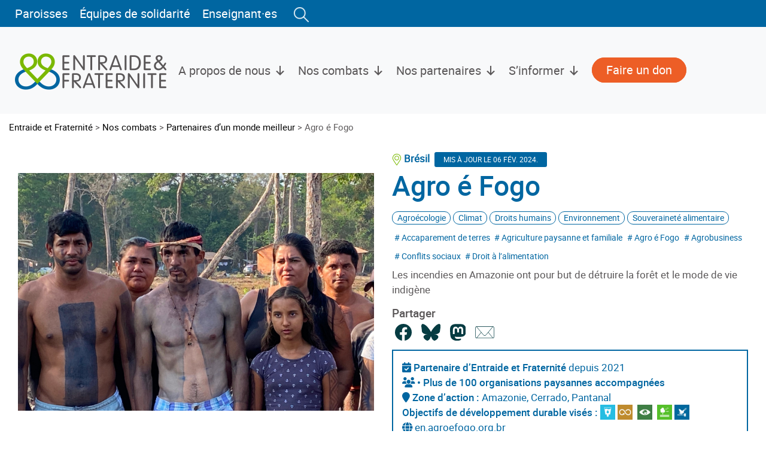

--- FILE ---
content_type: text/html; charset=UTF-8
request_url: https://entraide.be/partenaire/agro-e-fogo_bresil/
body_size: 29175
content:
<!DOCTYPE html>
<html lang="fr-FR" prefix="og: https://ogp.me/ns#">
<head>
<meta charset="UTF-8">
<meta name="viewport" content="width=device-width, initial-scale=1">
<meta http-equiv="X-UA-Compatible" content="IE=edge">
<link rel="profile" href="http://gmpg.org/xfn/11">
<link rel="pingback" href="https://entraide.be/xmlrpc.php">
<script>
(function(w,d,s,l,i){w[l]=w[l]||[];w[l].push({'gtm.start':
new Date().getTime(),event:'gtm.js'});var f=d.getElementsByTagName(s)[0],
j=d.createElement(s);j.async=true;j.src="https://datapoint.entraide.be/45ks0nlyyeecb.js?"+i;
f.parentNode.insertBefore(j,f);
})(window,document,'script','dataLayer','1k=aWQ9R1RNLTU4V1Q3Qkc%3D&amp;page=3');
</script>
<!-- Optimisation des moteurs de recherche par Rank Math PRO - https://rankmath.com/ -->
<title>Agro é Fogo - Entraide et Fraternité</title>
<meta name="description" content="Les incendies en Amazonie ont pour but de détruire la forêt et le mode de vie indigène"/>
<meta name="robots" content="follow, index, max-snippet:-1, max-video-preview:-1, max-image-preview:large"/>
<link rel="canonical" href="https://entraide.be/partenaire/agro-e-fogo_bresil/" />
<meta property="og:locale" content="fr_FR" />
<meta property="og:type" content="article" />
<meta property="og:title" content="Agro é Fogo - Entraide et Fraternité" />
<meta property="og:description" content="Les incendies en Amazonie ont pour but de détruire la forêt et le mode de vie indigène" />
<meta property="og:url" content="https://entraide.be/partenaire/agro-e-fogo_bresil/" />
<meta property="og:site_name" content="Entraide &amp; Fraternité" />
<meta property="article:tag" content="Accaparement de terres" />
<meta property="article:tag" content="Agriculture paysanne et familiale" />
<meta property="article:tag" content="Agro é Fogo" />
<meta property="article:tag" content="Agrobusiness" />
<meta property="article:tag" content="Conflits sociaux" />
<meta property="article:tag" content="Droit à l’alimentation" />
<meta property="og:updated_time" content="2024-02-06T12:35:41+01:00" />
<meta property="og:image" content="https://entraide.be/wp-content/uploads/sites/4/2022/01/Lagoa-da-confusao-agro-e-fogo.jpg" />
<meta property="og:image:secure_url" content="https://entraide.be/wp-content/uploads/sites/4/2022/01/Lagoa-da-confusao-agro-e-fogo.jpg" />
<meta property="og:image:width" content="840" />
<meta property="og:image:height" content="560" />
<meta property="og:image:alt" content="Un petit groupe de personnes devant un campement rurale, entouré de très grands arbres. Deux des hommes ont de la peinture corporelle traditionnelle sur leur visage et torse nu." />
<meta property="og:image:type" content="image/jpeg" />
<meta property="og:video" content="https://www.youtube.com/embed/S5w6Z8BTZNk" />
<meta property="video:duration" content="588" />
<meta property="ya:ovs:upload_date" content="2023-03-07" />
<meta property="ya:ovs:allow_embed" content="true" />
<meta name="twitter:card" content="summary_large_image" />
<meta name="twitter:title" content="Agro é Fogo - Entraide et Fraternité" />
<meta name="twitter:description" content="Les incendies en Amazonie ont pour but de détruire la forêt et le mode de vie indigène" />
<meta name="twitter:image" content="https://entraide.be/wp-content/uploads/sites/4/2022/01/Lagoa-da-confusao-agro-e-fogo.jpg" />
<script type="application/ld+json" class="rank-math-schema-pro">{"@context":"https://schema.org","@graph":[{"@type":"Place","@id":"https://entraide.be/#place","geo":{"@type":"GeoCoordinates","latitude":"50.850550","longitude":"4.366440"},"hasMap":"https://www.google.com/maps/search/?api=1&amp;query=50.850550,4.366440","address":{"@type":"PostalAddress","streetAddress":"Rue du Gouvernement Provisoire 32","addressLocality":"Bruxelles","postalCode":"1000","addressCountry":"Belgium"}},{"@type":"Organization","@id":"https://entraide.be/#organization","name":"Entraide &amp; Fraternit\u00e9","url":"https://entraide.be","address":{"@type":"PostalAddress","streetAddress":"Rue du Gouvernement Provisoire 32","addressLocality":"Bruxelles","postalCode":"1000","addressCountry":"Belgium"},"logo":{"@type":"ImageObject","@id":"https://entraide.be/#logo","url":"https://entraide.be/wp-content/uploads/sites/4/2017/07/ef_logo_rvb.png","contentUrl":"https://entraide.be/wp-content/uploads/sites/4/2017/07/ef_logo_rvb.png","caption":"Entraide &amp; Fraternit\u00e9","inLanguage":"fr-FR","width":"233","height":"275"},"contactPoint":[{"@type":"ContactPoint","telephone":"02 227 66 80","contactType":"customer support"}],"location":{"@id":"https://entraide.be/#place"}},{"@type":"WebSite","@id":"https://entraide.be/#website","url":"https://entraide.be","name":"Entraide &amp; Fraternit\u00e9","publisher":{"@id":"https://entraide.be/#organization"},"inLanguage":"fr-FR"},{"@type":"ImageObject","@id":"https://entraide.be/wp-content/uploads/sites/4/2022/01/Lagoa-da-confusao-agro-e-fogo.jpg","url":"https://entraide.be/wp-content/uploads/sites/4/2022/01/Lagoa-da-confusao-agro-e-fogo.jpg","width":"840","height":"560","caption":"Un petit groupe de personnes devant un campement rurale, entour\u00e9 de tr\u00e8s grands arbres. Deux des hommes ont de la peinture corporelle traditionnelle sur leur visage et torse nu.","inLanguage":"fr-FR"},{"@type":"BreadcrumbList","@id":"https://entraide.be/partenaire/agro-e-fogo_bresil/#breadcrumb","itemListElement":[{"@type":"ListItem","position":"1","item":{"@id":"https://entraide.be","name":"Accueil"}},{"@type":"ListItem","position":"2","item":{"@id":"https://entraide.be/partenaire/","name":"Partenaires"}},{"@type":"ListItem","position":"3","item":{"@id":"https://entraide.be/partenaire/agro-e-fogo_bresil/","name":"Agro \u00e9 Fogo"}}]},{"@type":"WebPage","@id":"https://entraide.be/partenaire/agro-e-fogo_bresil/#webpage","url":"https://entraide.be/partenaire/agro-e-fogo_bresil/","name":"Agro \u00e9 Fogo - Entraide et Fraternit\u00e9","datePublished":"2022-01-17T14:55:37+01:00","dateModified":"2024-02-06T12:35:41+01:00","isPartOf":{"@id":"https://entraide.be/#website"},"primaryImageOfPage":{"@id":"https://entraide.be/wp-content/uploads/sites/4/2022/01/Lagoa-da-confusao-agro-e-fogo.jpg"},"inLanguage":"fr-FR","breadcrumb":{"@id":"https://entraide.be/partenaire/agro-e-fogo_bresil/#breadcrumb"}},{"@type":"VideoObject","name":"Juste Terre ! Car\u00eame de Partage 2023 (version courte)","description":"Br\u00e9sil : la terre, c\u2019est la vie ! Ils et elles r\u00e9sistent pour exister !Lisez aussi notre \u00e9tude L\u2019agro-industrie met le feu au Br\u00e9sil : https://entraide.be/ou...","uploadDate":"2023-03-07","thumbnailUrl":"https://entraide.be/wp-content/uploads/sites/4/2022/01/Lagoa-da-confusao-agro-e-fogo.jpg","embedUrl":"https://www.youtube.com/embed/S5w6Z8BTZNk","duration":"PT9M48S","width":"1280","height":"720","isFamilyFriendly":"True","@id":"https://entraide.be/partenaire/agro-e-fogo_bresil/#schema-71986","isPartOf":{"@id":"https://entraide.be/partenaire/agro-e-fogo_bresil/#webpage"},"publisher":{"@id":"https://entraide.be/#organization"},"inLanguage":"fr-FR","mainEntityOfPage":{"@id":"https://entraide.be/partenaire/agro-e-fogo_bresil/#webpage"}}]}</script>
<!-- /Extension Rank Math WordPress SEO -->
<link rel="alternate" type="application/rss+xml" title="Entraide et Fraternité &raquo; Flux" href="https://entraide.be/feed/" />
<link rel="alternate" title="oEmbed (JSON)" type="application/json+oembed" href="https://entraide.be/wp-json/oembed/1.0/embed?url=https%3A%2F%2Fentraide.be%2Fpartenaire%2Fagro-e-fogo_bresil%2F" />
<link rel="alternate" title="oEmbed (XML)" type="text/xml+oembed" href="https://entraide.be/wp-json/oembed/1.0/embed?url=https%3A%2F%2Fentraide.be%2Fpartenaire%2Fagro-e-fogo_bresil%2F&#038;format=xml" />
<style id='wp-img-auto-sizes-contain-inline-css' type='text/css'>
img:is([sizes=auto i],[sizes^="auto," i]){contain-intrinsic-size:3000px 1500px}
/*# sourceURL=wp-img-auto-sizes-contain-inline-css */
</style>
<style id='wp-emoji-styles-inline-css' type='text/css'>
img.wp-smiley, img.emoji {
display: inline !important;
border: none !important;
box-shadow: none !important;
height: 1em !important;
width: 1em !important;
margin: 0 0.07em !important;
vertical-align: -0.1em !important;
background: none !important;
padding: 0 !important;
}
/*# sourceURL=wp-emoji-styles-inline-css */
</style>
<style id='wp-block-library-inline-css' type='text/css'>
:root{--wp-block-synced-color:#7a00df;--wp-block-synced-color--rgb:122,0,223;--wp-bound-block-color:var(--wp-block-synced-color);--wp-editor-canvas-background:#ddd;--wp-admin-theme-color:#007cba;--wp-admin-theme-color--rgb:0,124,186;--wp-admin-theme-color-darker-10:#006ba1;--wp-admin-theme-color-darker-10--rgb:0,107,160.5;--wp-admin-theme-color-darker-20:#005a87;--wp-admin-theme-color-darker-20--rgb:0,90,135;--wp-admin-border-width-focus:2px}@media (min-resolution:192dpi){:root{--wp-admin-border-width-focus:1.5px}}.wp-element-button{cursor:pointer}:root .has-very-light-gray-background-color{background-color:#eee}:root .has-very-dark-gray-background-color{background-color:#313131}:root .has-very-light-gray-color{color:#eee}:root .has-very-dark-gray-color{color:#313131}:root .has-vivid-green-cyan-to-vivid-cyan-blue-gradient-background{background:linear-gradient(135deg,#00d084,#0693e3)}:root .has-purple-crush-gradient-background{background:linear-gradient(135deg,#34e2e4,#4721fb 50%,#ab1dfe)}:root .has-hazy-dawn-gradient-background{background:linear-gradient(135deg,#faaca8,#dad0ec)}:root .has-subdued-olive-gradient-background{background:linear-gradient(135deg,#fafae1,#67a671)}:root .has-atomic-cream-gradient-background{background:linear-gradient(135deg,#fdd79a,#004a59)}:root .has-nightshade-gradient-background{background:linear-gradient(135deg,#330968,#31cdcf)}:root .has-midnight-gradient-background{background:linear-gradient(135deg,#020381,#2874fc)}:root{--wp--preset--font-size--normal:16px;--wp--preset--font-size--huge:42px}.has-regular-font-size{font-size:1em}.has-larger-font-size{font-size:2.625em}.has-normal-font-size{font-size:var(--wp--preset--font-size--normal)}.has-huge-font-size{font-size:var(--wp--preset--font-size--huge)}.has-text-align-center{text-align:center}.has-text-align-left{text-align:left}.has-text-align-right{text-align:right}.has-fit-text{white-space:nowrap!important}#end-resizable-editor-section{display:none}.aligncenter{clear:both}.items-justified-left{justify-content:flex-start}.items-justified-center{justify-content:center}.items-justified-right{justify-content:flex-end}.items-justified-space-between{justify-content:space-between}.screen-reader-text{border:0;clip-path:inset(50%);height:1px;margin:-1px;overflow:hidden;padding:0;position:absolute;width:1px;word-wrap:normal!important}.screen-reader-text:focus{background-color:#ddd;clip-path:none;color:#444;display:block;font-size:1em;height:auto;left:5px;line-height:normal;padding:15px 23px 14px;text-decoration:none;top:5px;width:auto;z-index:100000}html :where(.has-border-color){border-style:solid}html :where([style*=border-top-color]){border-top-style:solid}html :where([style*=border-right-color]){border-right-style:solid}html :where([style*=border-bottom-color]){border-bottom-style:solid}html :where([style*=border-left-color]){border-left-style:solid}html :where([style*=border-width]){border-style:solid}html :where([style*=border-top-width]){border-top-style:solid}html :where([style*=border-right-width]){border-right-style:solid}html :where([style*=border-bottom-width]){border-bottom-style:solid}html :where([style*=border-left-width]){border-left-style:solid}html :where(img[class*=wp-image-]){height:auto;max-width:100%}:where(figure){margin:0 0 1em}html :where(.is-position-sticky){--wp-admin--admin-bar--position-offset:var(--wp-admin--admin-bar--height,0px)}@media screen and (max-width:600px){html :where(.is-position-sticky){--wp-admin--admin-bar--position-offset:0px}}
/*# sourceURL=wp-block-library-inline-css */
</style><style id='wp-block-gallery-inline-css' type='text/css'>
.blocks-gallery-grid:not(.has-nested-images),.wp-block-gallery:not(.has-nested-images){display:flex;flex-wrap:wrap;list-style-type:none;margin:0;padding:0}.blocks-gallery-grid:not(.has-nested-images) .blocks-gallery-image,.blocks-gallery-grid:not(.has-nested-images) .blocks-gallery-item,.wp-block-gallery:not(.has-nested-images) .blocks-gallery-image,.wp-block-gallery:not(.has-nested-images) .blocks-gallery-item{display:flex;flex-direction:column;flex-grow:1;justify-content:center;margin:0 1em 1em 0;position:relative;width:calc(50% - 1em)}.blocks-gallery-grid:not(.has-nested-images) .blocks-gallery-image:nth-of-type(2n),.blocks-gallery-grid:not(.has-nested-images) .blocks-gallery-item:nth-of-type(2n),.wp-block-gallery:not(.has-nested-images) .blocks-gallery-image:nth-of-type(2n),.wp-block-gallery:not(.has-nested-images) .blocks-gallery-item:nth-of-type(2n){margin-right:0}.blocks-gallery-grid:not(.has-nested-images) .blocks-gallery-image figure,.blocks-gallery-grid:not(.has-nested-images) .blocks-gallery-item figure,.wp-block-gallery:not(.has-nested-images) .blocks-gallery-image figure,.wp-block-gallery:not(.has-nested-images) .blocks-gallery-item figure{align-items:flex-end;display:flex;height:100%;justify-content:flex-start;margin:0}.blocks-gallery-grid:not(.has-nested-images) .blocks-gallery-image img,.blocks-gallery-grid:not(.has-nested-images) .blocks-gallery-item img,.wp-block-gallery:not(.has-nested-images) .blocks-gallery-image img,.wp-block-gallery:not(.has-nested-images) .blocks-gallery-item img{display:block;height:auto;max-width:100%;width:auto}.blocks-gallery-grid:not(.has-nested-images) .blocks-gallery-image figcaption,.blocks-gallery-grid:not(.has-nested-images) .blocks-gallery-item figcaption,.wp-block-gallery:not(.has-nested-images) .blocks-gallery-image figcaption,.wp-block-gallery:not(.has-nested-images) .blocks-gallery-item figcaption{background:linear-gradient(0deg,#000000b3,#0000004d 70%,#0000);bottom:0;box-sizing:border-box;color:#fff;font-size:.8em;margin:0;max-height:100%;overflow:auto;padding:3em .77em .7em;position:absolute;text-align:center;width:100%;z-index:2}.blocks-gallery-grid:not(.has-nested-images) .blocks-gallery-image figcaption img,.blocks-gallery-grid:not(.has-nested-images) .blocks-gallery-item figcaption img,.wp-block-gallery:not(.has-nested-images) .blocks-gallery-image figcaption img,.wp-block-gallery:not(.has-nested-images) .blocks-gallery-item figcaption img{display:inline}.blocks-gallery-grid:not(.has-nested-images) figcaption,.wp-block-gallery:not(.has-nested-images) figcaption{flex-grow:1}.blocks-gallery-grid:not(.has-nested-images).is-cropped .blocks-gallery-image a,.blocks-gallery-grid:not(.has-nested-images).is-cropped .blocks-gallery-image img,.blocks-gallery-grid:not(.has-nested-images).is-cropped .blocks-gallery-item a,.blocks-gallery-grid:not(.has-nested-images).is-cropped .blocks-gallery-item img,.wp-block-gallery:not(.has-nested-images).is-cropped .blocks-gallery-image a,.wp-block-gallery:not(.has-nested-images).is-cropped .blocks-gallery-image img,.wp-block-gallery:not(.has-nested-images).is-cropped .blocks-gallery-item a,.wp-block-gallery:not(.has-nested-images).is-cropped .blocks-gallery-item img{flex:1;height:100%;object-fit:cover;width:100%}.blocks-gallery-grid:not(.has-nested-images).columns-1 .blocks-gallery-image,.blocks-gallery-grid:not(.has-nested-images).columns-1 .blocks-gallery-item,.wp-block-gallery:not(.has-nested-images).columns-1 .blocks-gallery-image,.wp-block-gallery:not(.has-nested-images).columns-1 .blocks-gallery-item{margin-right:0;width:100%}@media (min-width:600px){.blocks-gallery-grid:not(.has-nested-images).columns-3 .blocks-gallery-image,.blocks-gallery-grid:not(.has-nested-images).columns-3 .blocks-gallery-item,.wp-block-gallery:not(.has-nested-images).columns-3 .blocks-gallery-image,.wp-block-gallery:not(.has-nested-images).columns-3 .blocks-gallery-item{margin-right:1em;width:calc(33.33333% - .66667em)}.blocks-gallery-grid:not(.has-nested-images).columns-4 .blocks-gallery-image,.blocks-gallery-grid:not(.has-nested-images).columns-4 .blocks-gallery-item,.wp-block-gallery:not(.has-nested-images).columns-4 .blocks-gallery-image,.wp-block-gallery:not(.has-nested-images).columns-4 .blocks-gallery-item{margin-right:1em;width:calc(25% - .75em)}.blocks-gallery-grid:not(.has-nested-images).columns-5 .blocks-gallery-image,.blocks-gallery-grid:not(.has-nested-images).columns-5 .blocks-gallery-item,.wp-block-gallery:not(.has-nested-images).columns-5 .blocks-gallery-image,.wp-block-gallery:not(.has-nested-images).columns-5 .blocks-gallery-item{margin-right:1em;width:calc(20% - .8em)}.blocks-gallery-grid:not(.has-nested-images).columns-6 .blocks-gallery-image,.blocks-gallery-grid:not(.has-nested-images).columns-6 .blocks-gallery-item,.wp-block-gallery:not(.has-nested-images).columns-6 .blocks-gallery-image,.wp-block-gallery:not(.has-nested-images).columns-6 .blocks-gallery-item{margin-right:1em;width:calc(16.66667% - .83333em)}.blocks-gallery-grid:not(.has-nested-images).columns-7 .blocks-gallery-image,.blocks-gallery-grid:not(.has-nested-images).columns-7 .blocks-gallery-item,.wp-block-gallery:not(.has-nested-images).columns-7 .blocks-gallery-image,.wp-block-gallery:not(.has-nested-images).columns-7 .blocks-gallery-item{margin-right:1em;width:calc(14.28571% - .85714em)}.blocks-gallery-grid:not(.has-nested-images).columns-8 .blocks-gallery-image,.blocks-gallery-grid:not(.has-nested-images).columns-8 .blocks-gallery-item,.wp-block-gallery:not(.has-nested-images).columns-8 .blocks-gallery-image,.wp-block-gallery:not(.has-nested-images).columns-8 .blocks-gallery-item{margin-right:1em;width:calc(12.5% - .875em)}.blocks-gallery-grid:not(.has-nested-images).columns-1 .blocks-gallery-image:nth-of-type(1n),.blocks-gallery-grid:not(.has-nested-images).columns-1 .blocks-gallery-item:nth-of-type(1n),.blocks-gallery-grid:not(.has-nested-images).columns-2 .blocks-gallery-image:nth-of-type(2n),.blocks-gallery-grid:not(.has-nested-images).columns-2 .blocks-gallery-item:nth-of-type(2n),.blocks-gallery-grid:not(.has-nested-images).columns-3 .blocks-gallery-image:nth-of-type(3n),.blocks-gallery-grid:not(.has-nested-images).columns-3 .blocks-gallery-item:nth-of-type(3n),.blocks-gallery-grid:not(.has-nested-images).columns-4 .blocks-gallery-image:nth-of-type(4n),.blocks-gallery-grid:not(.has-nested-images).columns-4 .blocks-gallery-item:nth-of-type(4n),.blocks-gallery-grid:not(.has-nested-images).columns-5 .blocks-gallery-image:nth-of-type(5n),.blocks-gallery-grid:not(.has-nested-images).columns-5 .blocks-gallery-item:nth-of-type(5n),.blocks-gallery-grid:not(.has-nested-images).columns-6 .blocks-gallery-image:nth-of-type(6n),.blocks-gallery-grid:not(.has-nested-images).columns-6 .blocks-gallery-item:nth-of-type(6n),.blocks-gallery-grid:not(.has-nested-images).columns-7 .blocks-gallery-image:nth-of-type(7n),.blocks-gallery-grid:not(.has-nested-images).columns-7 .blocks-gallery-item:nth-of-type(7n),.blocks-gallery-grid:not(.has-nested-images).columns-8 .blocks-gallery-image:nth-of-type(8n),.blocks-gallery-grid:not(.has-nested-images).columns-8 .blocks-gallery-item:nth-of-type(8n),.wp-block-gallery:not(.has-nested-images).columns-1 .blocks-gallery-image:nth-of-type(1n),.wp-block-gallery:not(.has-nested-images).columns-1 .blocks-gallery-item:nth-of-type(1n),.wp-block-gallery:not(.has-nested-images).columns-2 .blocks-gallery-image:nth-of-type(2n),.wp-block-gallery:not(.has-nested-images).columns-2 .blocks-gallery-item:nth-of-type(2n),.wp-block-gallery:not(.has-nested-images).columns-3 .blocks-gallery-image:nth-of-type(3n),.wp-block-gallery:not(.has-nested-images).columns-3 .blocks-gallery-item:nth-of-type(3n),.wp-block-gallery:not(.has-nested-images).columns-4 .blocks-gallery-image:nth-of-type(4n),.wp-block-gallery:not(.has-nested-images).columns-4 .blocks-gallery-item:nth-of-type(4n),.wp-block-gallery:not(.has-nested-images).columns-5 .blocks-gallery-image:nth-of-type(5n),.wp-block-gallery:not(.has-nested-images).columns-5 .blocks-gallery-item:nth-of-type(5n),.wp-block-gallery:not(.has-nested-images).columns-6 .blocks-gallery-image:nth-of-type(6n),.wp-block-gallery:not(.has-nested-images).columns-6 .blocks-gallery-item:nth-of-type(6n),.wp-block-gallery:not(.has-nested-images).columns-7 .blocks-gallery-image:nth-of-type(7n),.wp-block-gallery:not(.has-nested-images).columns-7 .blocks-gallery-item:nth-of-type(7n),.wp-block-gallery:not(.has-nested-images).columns-8 .blocks-gallery-image:nth-of-type(8n),.wp-block-gallery:not(.has-nested-images).columns-8 .blocks-gallery-item:nth-of-type(8n){margin-right:0}}.blocks-gallery-grid:not(.has-nested-images) .blocks-gallery-image:last-child,.blocks-gallery-grid:not(.has-nested-images) .blocks-gallery-item:last-child,.wp-block-gallery:not(.has-nested-images) .blocks-gallery-image:last-child,.wp-block-gallery:not(.has-nested-images) .blocks-gallery-item:last-child{margin-right:0}.blocks-gallery-grid:not(.has-nested-images).alignleft,.blocks-gallery-grid:not(.has-nested-images).alignright,.wp-block-gallery:not(.has-nested-images).alignleft,.wp-block-gallery:not(.has-nested-images).alignright{max-width:420px;width:100%}.blocks-gallery-grid:not(.has-nested-images).aligncenter .blocks-gallery-item figure,.wp-block-gallery:not(.has-nested-images).aligncenter .blocks-gallery-item figure{justify-content:center}.wp-block-gallery:not(.is-cropped) .blocks-gallery-item{align-self:flex-start}figure.wp-block-gallery.has-nested-images{align-items:normal}.wp-block-gallery.has-nested-images figure.wp-block-image:not(#individual-image){margin:0;width:calc(50% - var(--wp--style--unstable-gallery-gap, 16px)/2)}.wp-block-gallery.has-nested-images figure.wp-block-image{box-sizing:border-box;display:flex;flex-direction:column;flex-grow:1;justify-content:center;max-width:100%;position:relative}.wp-block-gallery.has-nested-images figure.wp-block-image>a,.wp-block-gallery.has-nested-images figure.wp-block-image>div{flex-direction:column;flex-grow:1;margin:0}.wp-block-gallery.has-nested-images figure.wp-block-image img{display:block;height:auto;max-width:100%!important;width:auto}.wp-block-gallery.has-nested-images figure.wp-block-image figcaption,.wp-block-gallery.has-nested-images figure.wp-block-image:has(figcaption):before{bottom:0;left:0;max-height:100%;position:absolute;right:0}.wp-block-gallery.has-nested-images figure.wp-block-image:has(figcaption):before{backdrop-filter:blur(3px);content:"";height:100%;-webkit-mask-image:linear-gradient(0deg,#000 20%,#0000);mask-image:linear-gradient(0deg,#000 20%,#0000);max-height:40%;pointer-events:none}.wp-block-gallery.has-nested-images figure.wp-block-image figcaption{box-sizing:border-box;color:#fff;font-size:13px;margin:0;overflow:auto;padding:1em;text-align:center;text-shadow:0 0 1.5px #000}.wp-block-gallery.has-nested-images figure.wp-block-image figcaption::-webkit-scrollbar{height:12px;width:12px}.wp-block-gallery.has-nested-images figure.wp-block-image figcaption::-webkit-scrollbar-track{background-color:initial}.wp-block-gallery.has-nested-images figure.wp-block-image figcaption::-webkit-scrollbar-thumb{background-clip:padding-box;background-color:initial;border:3px solid #0000;border-radius:8px}.wp-block-gallery.has-nested-images figure.wp-block-image figcaption:focus-within::-webkit-scrollbar-thumb,.wp-block-gallery.has-nested-images figure.wp-block-image figcaption:focus::-webkit-scrollbar-thumb,.wp-block-gallery.has-nested-images figure.wp-block-image figcaption:hover::-webkit-scrollbar-thumb{background-color:#fffc}.wp-block-gallery.has-nested-images figure.wp-block-image figcaption{scrollbar-color:#0000 #0000;scrollbar-gutter:stable both-edges;scrollbar-width:thin}.wp-block-gallery.has-nested-images figure.wp-block-image figcaption:focus,.wp-block-gallery.has-nested-images figure.wp-block-image figcaption:focus-within,.wp-block-gallery.has-nested-images figure.wp-block-image figcaption:hover{scrollbar-color:#fffc #0000}.wp-block-gallery.has-nested-images figure.wp-block-image figcaption{will-change:transform}@media (hover:none){.wp-block-gallery.has-nested-images figure.wp-block-image figcaption{scrollbar-color:#fffc #0000}}.wp-block-gallery.has-nested-images figure.wp-block-image figcaption{background:linear-gradient(0deg,#0006,#0000)}.wp-block-gallery.has-nested-images figure.wp-block-image figcaption img{display:inline}.wp-block-gallery.has-nested-images figure.wp-block-image figcaption a{color:inherit}.wp-block-gallery.has-nested-images figure.wp-block-image.has-custom-border img{box-sizing:border-box}.wp-block-gallery.has-nested-images figure.wp-block-image.has-custom-border>a,.wp-block-gallery.has-nested-images figure.wp-block-image.has-custom-border>div,.wp-block-gallery.has-nested-images figure.wp-block-image.is-style-rounded>a,.wp-block-gallery.has-nested-images figure.wp-block-image.is-style-rounded>div{flex:1 1 auto}.wp-block-gallery.has-nested-images figure.wp-block-image.has-custom-border figcaption,.wp-block-gallery.has-nested-images figure.wp-block-image.is-style-rounded figcaption{background:none;color:inherit;flex:initial;margin:0;padding:10px 10px 9px;position:relative;text-shadow:none}.wp-block-gallery.has-nested-images figure.wp-block-image.has-custom-border:before,.wp-block-gallery.has-nested-images figure.wp-block-image.is-style-rounded:before{content:none}.wp-block-gallery.has-nested-images figcaption{flex-basis:100%;flex-grow:1;text-align:center}.wp-block-gallery.has-nested-images:not(.is-cropped) figure.wp-block-image:not(#individual-image){margin-bottom:auto;margin-top:0}.wp-block-gallery.has-nested-images.is-cropped figure.wp-block-image:not(#individual-image){align-self:inherit}.wp-block-gallery.has-nested-images.is-cropped figure.wp-block-image:not(#individual-image)>a,.wp-block-gallery.has-nested-images.is-cropped figure.wp-block-image:not(#individual-image)>div:not(.components-drop-zone){display:flex}.wp-block-gallery.has-nested-images.is-cropped figure.wp-block-image:not(#individual-image) a,.wp-block-gallery.has-nested-images.is-cropped figure.wp-block-image:not(#individual-image) img{flex:1 0 0%;height:100%;object-fit:cover;width:100%}.wp-block-gallery.has-nested-images.columns-1 figure.wp-block-image:not(#individual-image){width:100%}@media (min-width:600px){.wp-block-gallery.has-nested-images.columns-3 figure.wp-block-image:not(#individual-image){width:calc(33.33333% - var(--wp--style--unstable-gallery-gap, 16px)*.66667)}.wp-block-gallery.has-nested-images.columns-4 figure.wp-block-image:not(#individual-image){width:calc(25% - var(--wp--style--unstable-gallery-gap, 16px)*.75)}.wp-block-gallery.has-nested-images.columns-5 figure.wp-block-image:not(#individual-image){width:calc(20% - var(--wp--style--unstable-gallery-gap, 16px)*.8)}.wp-block-gallery.has-nested-images.columns-6 figure.wp-block-image:not(#individual-image){width:calc(16.66667% - var(--wp--style--unstable-gallery-gap, 16px)*.83333)}.wp-block-gallery.has-nested-images.columns-7 figure.wp-block-image:not(#individual-image){width:calc(14.28571% - var(--wp--style--unstable-gallery-gap, 16px)*.85714)}.wp-block-gallery.has-nested-images.columns-8 figure.wp-block-image:not(#individual-image){width:calc(12.5% - var(--wp--style--unstable-gallery-gap, 16px)*.875)}.wp-block-gallery.has-nested-images.columns-default figure.wp-block-image:not(#individual-image){width:calc(33.33% - var(--wp--style--unstable-gallery-gap, 16px)*.66667)}.wp-block-gallery.has-nested-images.columns-default figure.wp-block-image:not(#individual-image):first-child:nth-last-child(2),.wp-block-gallery.has-nested-images.columns-default figure.wp-block-image:not(#individual-image):first-child:nth-last-child(2)~figure.wp-block-image:not(#individual-image){width:calc(50% - var(--wp--style--unstable-gallery-gap, 16px)*.5)}.wp-block-gallery.has-nested-images.columns-default figure.wp-block-image:not(#individual-image):first-child:last-child{width:100%}}.wp-block-gallery.has-nested-images.alignleft,.wp-block-gallery.has-nested-images.alignright{max-width:420px;width:100%}.wp-block-gallery.has-nested-images.aligncenter{justify-content:center}
/*# sourceURL=https://entraide.be/wp-includes/blocks/gallery/style.min.css */
</style>
<style id='wp-block-heading-inline-css' type='text/css'>
h1:where(.wp-block-heading).has-background,h2:where(.wp-block-heading).has-background,h3:where(.wp-block-heading).has-background,h4:where(.wp-block-heading).has-background,h5:where(.wp-block-heading).has-background,h6:where(.wp-block-heading).has-background{padding:1.25em 2.375em}h1.has-text-align-left[style*=writing-mode]:where([style*=vertical-lr]),h1.has-text-align-right[style*=writing-mode]:where([style*=vertical-rl]),h2.has-text-align-left[style*=writing-mode]:where([style*=vertical-lr]),h2.has-text-align-right[style*=writing-mode]:where([style*=vertical-rl]),h3.has-text-align-left[style*=writing-mode]:where([style*=vertical-lr]),h3.has-text-align-right[style*=writing-mode]:where([style*=vertical-rl]),h4.has-text-align-left[style*=writing-mode]:where([style*=vertical-lr]),h4.has-text-align-right[style*=writing-mode]:where([style*=vertical-rl]),h5.has-text-align-left[style*=writing-mode]:where([style*=vertical-lr]),h5.has-text-align-right[style*=writing-mode]:where([style*=vertical-rl]),h6.has-text-align-left[style*=writing-mode]:where([style*=vertical-lr]),h6.has-text-align-right[style*=writing-mode]:where([style*=vertical-rl]){rotate:180deg}
/*# sourceURL=https://entraide.be/wp-includes/blocks/heading/style.min.css */
</style>
<style id='wp-block-image-inline-css' type='text/css'>
.wp-block-image>a,.wp-block-image>figure>a{display:inline-block}.wp-block-image img{box-sizing:border-box;height:auto;max-width:100%;vertical-align:bottom}@media not (prefers-reduced-motion){.wp-block-image img.hide{visibility:hidden}.wp-block-image img.show{animation:show-content-image .4s}}.wp-block-image[style*=border-radius] img,.wp-block-image[style*=border-radius]>a{border-radius:inherit}.wp-block-image.has-custom-border img{box-sizing:border-box}.wp-block-image.aligncenter{text-align:center}.wp-block-image.alignfull>a,.wp-block-image.alignwide>a{width:100%}.wp-block-image.alignfull img,.wp-block-image.alignwide img{height:auto;width:100%}.wp-block-image .aligncenter,.wp-block-image .alignleft,.wp-block-image .alignright,.wp-block-image.aligncenter,.wp-block-image.alignleft,.wp-block-image.alignright{display:table}.wp-block-image .aligncenter>figcaption,.wp-block-image .alignleft>figcaption,.wp-block-image .alignright>figcaption,.wp-block-image.aligncenter>figcaption,.wp-block-image.alignleft>figcaption,.wp-block-image.alignright>figcaption{caption-side:bottom;display:table-caption}.wp-block-image .alignleft{float:left;margin:.5em 1em .5em 0}.wp-block-image .alignright{float:right;margin:.5em 0 .5em 1em}.wp-block-image .aligncenter{margin-left:auto;margin-right:auto}.wp-block-image :where(figcaption){margin-bottom:1em;margin-top:.5em}.wp-block-image.is-style-circle-mask img{border-radius:9999px}@supports ((-webkit-mask-image:none) or (mask-image:none)) or (-webkit-mask-image:none){.wp-block-image.is-style-circle-mask img{border-radius:0;-webkit-mask-image:url('data:image/svg+xml;utf8,<svg viewBox="0 0 100 100" xmlns="http://www.w3.org/2000/svg"><circle cx="50" cy="50" r="50"/></svg>');mask-image:url('data:image/svg+xml;utf8,<svg viewBox="0 0 100 100" xmlns="http://www.w3.org/2000/svg"><circle cx="50" cy="50" r="50"/></svg>');mask-mode:alpha;-webkit-mask-position:center;mask-position:center;-webkit-mask-repeat:no-repeat;mask-repeat:no-repeat;-webkit-mask-size:contain;mask-size:contain}}:root :where(.wp-block-image.is-style-rounded img,.wp-block-image .is-style-rounded img){border-radius:9999px}.wp-block-image figure{margin:0}.wp-lightbox-container{display:flex;flex-direction:column;position:relative}.wp-lightbox-container img{cursor:zoom-in}.wp-lightbox-container img:hover+button{opacity:1}.wp-lightbox-container button{align-items:center;backdrop-filter:blur(16px) saturate(180%);background-color:#5a5a5a40;border:none;border-radius:4px;cursor:zoom-in;display:flex;height:20px;justify-content:center;opacity:0;padding:0;position:absolute;right:16px;text-align:center;top:16px;width:20px;z-index:100}@media not (prefers-reduced-motion){.wp-lightbox-container button{transition:opacity .2s ease}}.wp-lightbox-container button:focus-visible{outline:3px auto #5a5a5a40;outline:3px auto -webkit-focus-ring-color;outline-offset:3px}.wp-lightbox-container button:hover{cursor:pointer;opacity:1}.wp-lightbox-container button:focus{opacity:1}.wp-lightbox-container button:focus,.wp-lightbox-container button:hover,.wp-lightbox-container button:not(:hover):not(:active):not(.has-background){background-color:#5a5a5a40;border:none}.wp-lightbox-overlay{box-sizing:border-box;cursor:zoom-out;height:100vh;left:0;overflow:hidden;position:fixed;top:0;visibility:hidden;width:100%;z-index:100000}.wp-lightbox-overlay .close-button{align-items:center;cursor:pointer;display:flex;justify-content:center;min-height:40px;min-width:40px;padding:0;position:absolute;right:calc(env(safe-area-inset-right) + 16px);top:calc(env(safe-area-inset-top) + 16px);z-index:5000000}.wp-lightbox-overlay .close-button:focus,.wp-lightbox-overlay .close-button:hover,.wp-lightbox-overlay .close-button:not(:hover):not(:active):not(.has-background){background:none;border:none}.wp-lightbox-overlay .lightbox-image-container{height:var(--wp--lightbox-container-height);left:50%;overflow:hidden;position:absolute;top:50%;transform:translate(-50%,-50%);transform-origin:top left;width:var(--wp--lightbox-container-width);z-index:9999999999}.wp-lightbox-overlay .wp-block-image{align-items:center;box-sizing:border-box;display:flex;height:100%;justify-content:center;margin:0;position:relative;transform-origin:0 0;width:100%;z-index:3000000}.wp-lightbox-overlay .wp-block-image img{height:var(--wp--lightbox-image-height);min-height:var(--wp--lightbox-image-height);min-width:var(--wp--lightbox-image-width);width:var(--wp--lightbox-image-width)}.wp-lightbox-overlay .wp-block-image figcaption{display:none}.wp-lightbox-overlay button{background:none;border:none}.wp-lightbox-overlay .scrim{background-color:#fff;height:100%;opacity:.9;position:absolute;width:100%;z-index:2000000}.wp-lightbox-overlay.active{visibility:visible}@media not (prefers-reduced-motion){.wp-lightbox-overlay.active{animation:turn-on-visibility .25s both}.wp-lightbox-overlay.active img{animation:turn-on-visibility .35s both}.wp-lightbox-overlay.show-closing-animation:not(.active){animation:turn-off-visibility .35s both}.wp-lightbox-overlay.show-closing-animation:not(.active) img{animation:turn-off-visibility .25s both}.wp-lightbox-overlay.zoom.active{animation:none;opacity:1;visibility:visible}.wp-lightbox-overlay.zoom.active .lightbox-image-container{animation:lightbox-zoom-in .4s}.wp-lightbox-overlay.zoom.active .lightbox-image-container img{animation:none}.wp-lightbox-overlay.zoom.active .scrim{animation:turn-on-visibility .4s forwards}.wp-lightbox-overlay.zoom.show-closing-animation:not(.active){animation:none}.wp-lightbox-overlay.zoom.show-closing-animation:not(.active) .lightbox-image-container{animation:lightbox-zoom-out .4s}.wp-lightbox-overlay.zoom.show-closing-animation:not(.active) .lightbox-image-container img{animation:none}.wp-lightbox-overlay.zoom.show-closing-animation:not(.active) .scrim{animation:turn-off-visibility .4s forwards}}@keyframes show-content-image{0%{visibility:hidden}99%{visibility:hidden}to{visibility:visible}}@keyframes turn-on-visibility{0%{opacity:0}to{opacity:1}}@keyframes turn-off-visibility{0%{opacity:1;visibility:visible}99%{opacity:0;visibility:visible}to{opacity:0;visibility:hidden}}@keyframes lightbox-zoom-in{0%{transform:translate(calc((-100vw + var(--wp--lightbox-scrollbar-width))/2 + var(--wp--lightbox-initial-left-position)),calc(-50vh + var(--wp--lightbox-initial-top-position))) scale(var(--wp--lightbox-scale))}to{transform:translate(-50%,-50%) scale(1)}}@keyframes lightbox-zoom-out{0%{transform:translate(-50%,-50%) scale(1);visibility:visible}99%{visibility:visible}to{transform:translate(calc((-100vw + var(--wp--lightbox-scrollbar-width))/2 + var(--wp--lightbox-initial-left-position)),calc(-50vh + var(--wp--lightbox-initial-top-position))) scale(var(--wp--lightbox-scale));visibility:hidden}}
/*# sourceURL=https://entraide.be/wp-includes/blocks/image/style.min.css */
</style>
<style id='wp-block-list-inline-css' type='text/css'>
ol,ul{box-sizing:border-box}:root :where(.wp-block-list.has-background){padding:1.25em 2.375em}
/*# sourceURL=https://entraide.be/wp-includes/blocks/list/style.min.css */
</style>
<style id='wp-block-columns-inline-css' type='text/css'>
.wp-block-columns{box-sizing:border-box;display:flex;flex-wrap:wrap!important}@media (min-width:782px){.wp-block-columns{flex-wrap:nowrap!important}}.wp-block-columns{align-items:normal!important}.wp-block-columns.are-vertically-aligned-top{align-items:flex-start}.wp-block-columns.are-vertically-aligned-center{align-items:center}.wp-block-columns.are-vertically-aligned-bottom{align-items:flex-end}@media (max-width:781px){.wp-block-columns:not(.is-not-stacked-on-mobile)>.wp-block-column{flex-basis:100%!important}}@media (min-width:782px){.wp-block-columns:not(.is-not-stacked-on-mobile)>.wp-block-column{flex-basis:0;flex-grow:1}.wp-block-columns:not(.is-not-stacked-on-mobile)>.wp-block-column[style*=flex-basis]{flex-grow:0}}.wp-block-columns.is-not-stacked-on-mobile{flex-wrap:nowrap!important}.wp-block-columns.is-not-stacked-on-mobile>.wp-block-column{flex-basis:0;flex-grow:1}.wp-block-columns.is-not-stacked-on-mobile>.wp-block-column[style*=flex-basis]{flex-grow:0}:where(.wp-block-columns){margin-bottom:1.75em}:where(.wp-block-columns.has-background){padding:1.25em 2.375em}.wp-block-column{flex-grow:1;min-width:0;overflow-wrap:break-word;word-break:break-word}.wp-block-column.is-vertically-aligned-top{align-self:flex-start}.wp-block-column.is-vertically-aligned-center{align-self:center}.wp-block-column.is-vertically-aligned-bottom{align-self:flex-end}.wp-block-column.is-vertically-aligned-stretch{align-self:stretch}.wp-block-column.is-vertically-aligned-bottom,.wp-block-column.is-vertically-aligned-center,.wp-block-column.is-vertically-aligned-top{width:100%}
/*# sourceURL=https://entraide.be/wp-includes/blocks/columns/style.min.css */
</style>
<style id='wp-block-embed-inline-css' type='text/css'>
.wp-block-embed.alignleft,.wp-block-embed.alignright,.wp-block[data-align=left]>[data-type="core/embed"],.wp-block[data-align=right]>[data-type="core/embed"]{max-width:360px;width:100%}.wp-block-embed.alignleft .wp-block-embed__wrapper,.wp-block-embed.alignright .wp-block-embed__wrapper,.wp-block[data-align=left]>[data-type="core/embed"] .wp-block-embed__wrapper,.wp-block[data-align=right]>[data-type="core/embed"] .wp-block-embed__wrapper{min-width:280px}.wp-block-cover .wp-block-embed{min-height:240px;min-width:320px}.wp-block-embed{overflow-wrap:break-word}.wp-block-embed :where(figcaption){margin-bottom:1em;margin-top:.5em}.wp-block-embed iframe{max-width:100%}.wp-block-embed__wrapper{position:relative}.wp-embed-responsive .wp-has-aspect-ratio .wp-block-embed__wrapper:before{content:"";display:block;padding-top:50%}.wp-embed-responsive .wp-has-aspect-ratio iframe{bottom:0;height:100%;left:0;position:absolute;right:0;top:0;width:100%}.wp-embed-responsive .wp-embed-aspect-21-9 .wp-block-embed__wrapper:before{padding-top:42.85%}.wp-embed-responsive .wp-embed-aspect-18-9 .wp-block-embed__wrapper:before{padding-top:50%}.wp-embed-responsive .wp-embed-aspect-16-9 .wp-block-embed__wrapper:before{padding-top:56.25%}.wp-embed-responsive .wp-embed-aspect-4-3 .wp-block-embed__wrapper:before{padding-top:75%}.wp-embed-responsive .wp-embed-aspect-1-1 .wp-block-embed__wrapper:before{padding-top:100%}.wp-embed-responsive .wp-embed-aspect-9-16 .wp-block-embed__wrapper:before{padding-top:177.77%}.wp-embed-responsive .wp-embed-aspect-1-2 .wp-block-embed__wrapper:before{padding-top:200%}
/*# sourceURL=https://entraide.be/wp-includes/blocks/embed/style.min.css */
</style>
<style id='wp-block-paragraph-inline-css' type='text/css'>
.is-small-text{font-size:.875em}.is-regular-text{font-size:1em}.is-large-text{font-size:2.25em}.is-larger-text{font-size:3em}.has-drop-cap:not(:focus):first-letter{float:left;font-size:8.4em;font-style:normal;font-weight:100;line-height:.68;margin:.05em .1em 0 0;text-transform:uppercase}body.rtl .has-drop-cap:not(:focus):first-letter{float:none;margin-left:.1em}p.has-drop-cap.has-background{overflow:hidden}:root :where(p.has-background){padding:1.25em 2.375em}:where(p.has-text-color:not(.has-link-color)) a{color:inherit}p.has-text-align-left[style*="writing-mode:vertical-lr"],p.has-text-align-right[style*="writing-mode:vertical-rl"]{rotate:180deg}
/*# sourceURL=https://entraide.be/wp-includes/blocks/paragraph/style.min.css */
</style>
<style id='wp-block-social-links-inline-css' type='text/css'>
.wp-block-social-links{background:none;box-sizing:border-box;margin-left:0;padding-left:0;padding-right:0;text-indent:0}.wp-block-social-links .wp-social-link a,.wp-block-social-links .wp-social-link a:hover{border-bottom:0;box-shadow:none;text-decoration:none}.wp-block-social-links .wp-social-link svg{height:1em;width:1em}.wp-block-social-links .wp-social-link span:not(.screen-reader-text){font-size:.65em;margin-left:.5em;margin-right:.5em}.wp-block-social-links.has-small-icon-size{font-size:16px}.wp-block-social-links,.wp-block-social-links.has-normal-icon-size{font-size:24px}.wp-block-social-links.has-large-icon-size{font-size:36px}.wp-block-social-links.has-huge-icon-size{font-size:48px}.wp-block-social-links.aligncenter{display:flex;justify-content:center}.wp-block-social-links.alignright{justify-content:flex-end}.wp-block-social-link{border-radius:9999px;display:block}@media not (prefers-reduced-motion){.wp-block-social-link{transition:transform .1s ease}}.wp-block-social-link{height:auto}.wp-block-social-link a{align-items:center;display:flex;line-height:0}.wp-block-social-link:hover{transform:scale(1.1)}.wp-block-social-links .wp-block-social-link.wp-social-link{display:inline-block;margin:0;padding:0}.wp-block-social-links .wp-block-social-link.wp-social-link .wp-block-social-link-anchor,.wp-block-social-links .wp-block-social-link.wp-social-link .wp-block-social-link-anchor svg,.wp-block-social-links .wp-block-social-link.wp-social-link .wp-block-social-link-anchor:active,.wp-block-social-links .wp-block-social-link.wp-social-link .wp-block-social-link-anchor:hover,.wp-block-social-links .wp-block-social-link.wp-social-link .wp-block-social-link-anchor:visited{color:currentColor;fill:currentColor}:where(.wp-block-social-links:not(.is-style-logos-only)) .wp-social-link{background-color:#f0f0f0;color:#444}:where(.wp-block-social-links:not(.is-style-logos-only)) .wp-social-link-amazon{background-color:#f90;color:#fff}:where(.wp-block-social-links:not(.is-style-logos-only)) .wp-social-link-bandcamp{background-color:#1ea0c3;color:#fff}:where(.wp-block-social-links:not(.is-style-logos-only)) .wp-social-link-behance{background-color:#0757fe;color:#fff}:where(.wp-block-social-links:not(.is-style-logos-only)) .wp-social-link-bluesky{background-color:#0a7aff;color:#fff}:where(.wp-block-social-links:not(.is-style-logos-only)) .wp-social-link-codepen{background-color:#1e1f26;color:#fff}:where(.wp-block-social-links:not(.is-style-logos-only)) .wp-social-link-deviantart{background-color:#02e49b;color:#fff}:where(.wp-block-social-links:not(.is-style-logos-only)) .wp-social-link-discord{background-color:#5865f2;color:#fff}:where(.wp-block-social-links:not(.is-style-logos-only)) .wp-social-link-dribbble{background-color:#e94c89;color:#fff}:where(.wp-block-social-links:not(.is-style-logos-only)) .wp-social-link-dropbox{background-color:#4280ff;color:#fff}:where(.wp-block-social-links:not(.is-style-logos-only)) .wp-social-link-etsy{background-color:#f45800;color:#fff}:where(.wp-block-social-links:not(.is-style-logos-only)) .wp-social-link-facebook{background-color:#0866ff;color:#fff}:where(.wp-block-social-links:not(.is-style-logos-only)) .wp-social-link-fivehundredpx{background-color:#000;color:#fff}:where(.wp-block-social-links:not(.is-style-logos-only)) .wp-social-link-flickr{background-color:#0461dd;color:#fff}:where(.wp-block-social-links:not(.is-style-logos-only)) .wp-social-link-foursquare{background-color:#e65678;color:#fff}:where(.wp-block-social-links:not(.is-style-logos-only)) .wp-social-link-github{background-color:#24292d;color:#fff}:where(.wp-block-social-links:not(.is-style-logos-only)) .wp-social-link-goodreads{background-color:#eceadd;color:#382110}:where(.wp-block-social-links:not(.is-style-logos-only)) .wp-social-link-google{background-color:#ea4434;color:#fff}:where(.wp-block-social-links:not(.is-style-logos-only)) .wp-social-link-gravatar{background-color:#1d4fc4;color:#fff}:where(.wp-block-social-links:not(.is-style-logos-only)) .wp-social-link-instagram{background-color:#f00075;color:#fff}:where(.wp-block-social-links:not(.is-style-logos-only)) .wp-social-link-lastfm{background-color:#e21b24;color:#fff}:where(.wp-block-social-links:not(.is-style-logos-only)) .wp-social-link-linkedin{background-color:#0d66c2;color:#fff}:where(.wp-block-social-links:not(.is-style-logos-only)) .wp-social-link-mastodon{background-color:#3288d4;color:#fff}:where(.wp-block-social-links:not(.is-style-logos-only)) .wp-social-link-medium{background-color:#000;color:#fff}:where(.wp-block-social-links:not(.is-style-logos-only)) .wp-social-link-meetup{background-color:#f6405f;color:#fff}:where(.wp-block-social-links:not(.is-style-logos-only)) .wp-social-link-patreon{background-color:#000;color:#fff}:where(.wp-block-social-links:not(.is-style-logos-only)) .wp-social-link-pinterest{background-color:#e60122;color:#fff}:where(.wp-block-social-links:not(.is-style-logos-only)) .wp-social-link-pocket{background-color:#ef4155;color:#fff}:where(.wp-block-social-links:not(.is-style-logos-only)) .wp-social-link-reddit{background-color:#ff4500;color:#fff}:where(.wp-block-social-links:not(.is-style-logos-only)) .wp-social-link-skype{background-color:#0478d7;color:#fff}:where(.wp-block-social-links:not(.is-style-logos-only)) .wp-social-link-snapchat{background-color:#fefc00;color:#fff;stroke:#000}:where(.wp-block-social-links:not(.is-style-logos-only)) .wp-social-link-soundcloud{background-color:#ff5600;color:#fff}:where(.wp-block-social-links:not(.is-style-logos-only)) .wp-social-link-spotify{background-color:#1bd760;color:#fff}:where(.wp-block-social-links:not(.is-style-logos-only)) .wp-social-link-telegram{background-color:#2aabee;color:#fff}:where(.wp-block-social-links:not(.is-style-logos-only)) .wp-social-link-threads{background-color:#000;color:#fff}:where(.wp-block-social-links:not(.is-style-logos-only)) .wp-social-link-tiktok{background-color:#000;color:#fff}:where(.wp-block-social-links:not(.is-style-logos-only)) .wp-social-link-tumblr{background-color:#011835;color:#fff}:where(.wp-block-social-links:not(.is-style-logos-only)) .wp-social-link-twitch{background-color:#6440a4;color:#fff}:where(.wp-block-social-links:not(.is-style-logos-only)) .wp-social-link-twitter{background-color:#1da1f2;color:#fff}:where(.wp-block-social-links:not(.is-style-logos-only)) .wp-social-link-vimeo{background-color:#1eb7ea;color:#fff}:where(.wp-block-social-links:not(.is-style-logos-only)) .wp-social-link-vk{background-color:#4680c2;color:#fff}:where(.wp-block-social-links:not(.is-style-logos-only)) .wp-social-link-wordpress{background-color:#3499cd;color:#fff}:where(.wp-block-social-links:not(.is-style-logos-only)) .wp-social-link-whatsapp{background-color:#25d366;color:#fff}:where(.wp-block-social-links:not(.is-style-logos-only)) .wp-social-link-x{background-color:#000;color:#fff}:where(.wp-block-social-links:not(.is-style-logos-only)) .wp-social-link-yelp{background-color:#d32422;color:#fff}:where(.wp-block-social-links:not(.is-style-logos-only)) .wp-social-link-youtube{background-color:red;color:#fff}:where(.wp-block-social-links.is-style-logos-only) .wp-social-link{background:none}:where(.wp-block-social-links.is-style-logos-only) .wp-social-link svg{height:1.25em;width:1.25em}:where(.wp-block-social-links.is-style-logos-only) .wp-social-link-amazon{color:#f90}:where(.wp-block-social-links.is-style-logos-only) .wp-social-link-bandcamp{color:#1ea0c3}:where(.wp-block-social-links.is-style-logos-only) .wp-social-link-behance{color:#0757fe}:where(.wp-block-social-links.is-style-logos-only) .wp-social-link-bluesky{color:#0a7aff}:where(.wp-block-social-links.is-style-logos-only) .wp-social-link-codepen{color:#1e1f26}:where(.wp-block-social-links.is-style-logos-only) .wp-social-link-deviantart{color:#02e49b}:where(.wp-block-social-links.is-style-logos-only) .wp-social-link-discord{color:#5865f2}:where(.wp-block-social-links.is-style-logos-only) .wp-social-link-dribbble{color:#e94c89}:where(.wp-block-social-links.is-style-logos-only) .wp-social-link-dropbox{color:#4280ff}:where(.wp-block-social-links.is-style-logos-only) .wp-social-link-etsy{color:#f45800}:where(.wp-block-social-links.is-style-logos-only) .wp-social-link-facebook{color:#0866ff}:where(.wp-block-social-links.is-style-logos-only) .wp-social-link-fivehundredpx{color:#000}:where(.wp-block-social-links.is-style-logos-only) .wp-social-link-flickr{color:#0461dd}:where(.wp-block-social-links.is-style-logos-only) .wp-social-link-foursquare{color:#e65678}:where(.wp-block-social-links.is-style-logos-only) .wp-social-link-github{color:#24292d}:where(.wp-block-social-links.is-style-logos-only) .wp-social-link-goodreads{color:#382110}:where(.wp-block-social-links.is-style-logos-only) .wp-social-link-google{color:#ea4434}:where(.wp-block-social-links.is-style-logos-only) .wp-social-link-gravatar{color:#1d4fc4}:where(.wp-block-social-links.is-style-logos-only) .wp-social-link-instagram{color:#f00075}:where(.wp-block-social-links.is-style-logos-only) .wp-social-link-lastfm{color:#e21b24}:where(.wp-block-social-links.is-style-logos-only) .wp-social-link-linkedin{color:#0d66c2}:where(.wp-block-social-links.is-style-logos-only) .wp-social-link-mastodon{color:#3288d4}:where(.wp-block-social-links.is-style-logos-only) .wp-social-link-medium{color:#000}:where(.wp-block-social-links.is-style-logos-only) .wp-social-link-meetup{color:#f6405f}:where(.wp-block-social-links.is-style-logos-only) .wp-social-link-patreon{color:#000}:where(.wp-block-social-links.is-style-logos-only) .wp-social-link-pinterest{color:#e60122}:where(.wp-block-social-links.is-style-logos-only) .wp-social-link-pocket{color:#ef4155}:where(.wp-block-social-links.is-style-logos-only) .wp-social-link-reddit{color:#ff4500}:where(.wp-block-social-links.is-style-logos-only) .wp-social-link-skype{color:#0478d7}:where(.wp-block-social-links.is-style-logos-only) .wp-social-link-snapchat{color:#fff;stroke:#000}:where(.wp-block-social-links.is-style-logos-only) .wp-social-link-soundcloud{color:#ff5600}:where(.wp-block-social-links.is-style-logos-only) .wp-social-link-spotify{color:#1bd760}:where(.wp-block-social-links.is-style-logos-only) .wp-social-link-telegram{color:#2aabee}:where(.wp-block-social-links.is-style-logos-only) .wp-social-link-threads{color:#000}:where(.wp-block-social-links.is-style-logos-only) .wp-social-link-tiktok{color:#000}:where(.wp-block-social-links.is-style-logos-only) .wp-social-link-tumblr{color:#011835}:where(.wp-block-social-links.is-style-logos-only) .wp-social-link-twitch{color:#6440a4}:where(.wp-block-social-links.is-style-logos-only) .wp-social-link-twitter{color:#1da1f2}:where(.wp-block-social-links.is-style-logos-only) .wp-social-link-vimeo{color:#1eb7ea}:where(.wp-block-social-links.is-style-logos-only) .wp-social-link-vk{color:#4680c2}:where(.wp-block-social-links.is-style-logos-only) .wp-social-link-whatsapp{color:#25d366}:where(.wp-block-social-links.is-style-logos-only) .wp-social-link-wordpress{color:#3499cd}:where(.wp-block-social-links.is-style-logos-only) .wp-social-link-x{color:#000}:where(.wp-block-social-links.is-style-logos-only) .wp-social-link-yelp{color:#d32422}:where(.wp-block-social-links.is-style-logos-only) .wp-social-link-youtube{color:red}.wp-block-social-links.is-style-pill-shape .wp-social-link{width:auto}:root :where(.wp-block-social-links .wp-social-link a){padding:.25em}:root :where(.wp-block-social-links.is-style-logos-only .wp-social-link a){padding:0}:root :where(.wp-block-social-links.is-style-pill-shape .wp-social-link a){padding-left:.6666666667em;padding-right:.6666666667em}.wp-block-social-links:not(.has-icon-color):not(.has-icon-background-color) .wp-social-link-snapchat .wp-block-social-link-label{color:#000}
/*# sourceURL=https://entraide.be/wp-includes/blocks/social-links/style.min.css */
</style>
<style id='global-styles-inline-css' type='text/css'>
:root{--wp--preset--aspect-ratio--square: 1;--wp--preset--aspect-ratio--4-3: 4/3;--wp--preset--aspect-ratio--3-4: 3/4;--wp--preset--aspect-ratio--3-2: 3/2;--wp--preset--aspect-ratio--2-3: 2/3;--wp--preset--aspect-ratio--16-9: 16/9;--wp--preset--aspect-ratio--9-16: 9/16;--wp--preset--color--black: #000000;--wp--preset--color--cyan-bluish-gray: #abb8c3;--wp--preset--color--white: #ffffff;--wp--preset--color--pale-pink: #f78da7;--wp--preset--color--vivid-red: #cf2e2e;--wp--preset--color--luminous-vivid-orange: #ff6900;--wp--preset--color--luminous-vivid-amber: #fcb900;--wp--preset--color--light-green-cyan: #7bdcb5;--wp--preset--color--vivid-green-cyan: #00d084;--wp--preset--color--pale-cyan-blue: #8ed1fc;--wp--preset--color--vivid-cyan-blue: #0693e3;--wp--preset--color--vivid-purple: #9b51e0;--wp--preset--color--vert-entraide: #7ab800ff;--wp--preset--color--vert-fonce: #6A9418;--wp--preset--color--vert-petrole: #06AA80;--wp--preset--color--bleu-vert: #0066A1;--wp--preset--color--rouge: #ED5E26;--wp--preset--color--gris: #EDEEE9;--wp--preset--color--gris-text: #5A5758;--wp--preset--gradient--vivid-cyan-blue-to-vivid-purple: linear-gradient(135deg,rgb(6,147,227) 0%,rgb(155,81,224) 100%);--wp--preset--gradient--light-green-cyan-to-vivid-green-cyan: linear-gradient(135deg,rgb(122,220,180) 0%,rgb(0,208,130) 100%);--wp--preset--gradient--luminous-vivid-amber-to-luminous-vivid-orange: linear-gradient(135deg,rgb(252,185,0) 0%,rgb(255,105,0) 100%);--wp--preset--gradient--luminous-vivid-orange-to-vivid-red: linear-gradient(135deg,rgb(255,105,0) 0%,rgb(207,46,46) 100%);--wp--preset--gradient--very-light-gray-to-cyan-bluish-gray: linear-gradient(135deg,rgb(238,238,238) 0%,rgb(169,184,195) 100%);--wp--preset--gradient--cool-to-warm-spectrum: linear-gradient(135deg,rgb(74,234,220) 0%,rgb(151,120,209) 20%,rgb(207,42,186) 40%,rgb(238,44,130) 60%,rgb(251,105,98) 80%,rgb(254,248,76) 100%);--wp--preset--gradient--blush-light-purple: linear-gradient(135deg,rgb(255,206,236) 0%,rgb(152,150,240) 100%);--wp--preset--gradient--blush-bordeaux: linear-gradient(135deg,rgb(254,205,165) 0%,rgb(254,45,45) 50%,rgb(107,0,62) 100%);--wp--preset--gradient--luminous-dusk: linear-gradient(135deg,rgb(255,203,112) 0%,rgb(199,81,192) 50%,rgb(65,88,208) 100%);--wp--preset--gradient--pale-ocean: linear-gradient(135deg,rgb(255,245,203) 0%,rgb(182,227,212) 50%,rgb(51,167,181) 100%);--wp--preset--gradient--electric-grass: linear-gradient(135deg,rgb(202,248,128) 0%,rgb(113,206,126) 100%);--wp--preset--gradient--midnight: linear-gradient(135deg,rgb(2,3,129) 0%,rgb(40,116,252) 100%);--wp--preset--font-size--small: 13px;--wp--preset--font-size--medium: 20px;--wp--preset--font-size--large: 36px;--wp--preset--font-size--x-large: 42px;--wp--preset--spacing--20: 0.44rem;--wp--preset--spacing--30: 0.67rem;--wp--preset--spacing--40: 1rem;--wp--preset--spacing--50: 1.5rem;--wp--preset--spacing--60: 2.25rem;--wp--preset--spacing--70: 3.38rem;--wp--preset--spacing--80: 5.06rem;--wp--preset--shadow--natural: 6px 6px 9px rgba(0, 0, 0, 0.2);--wp--preset--shadow--deep: 12px 12px 50px rgba(0, 0, 0, 0.4);--wp--preset--shadow--sharp: 6px 6px 0px rgba(0, 0, 0, 0.2);--wp--preset--shadow--outlined: 6px 6px 0px -3px rgb(255, 255, 255), 6px 6px rgb(0, 0, 0);--wp--preset--shadow--crisp: 6px 6px 0px rgb(0, 0, 0);}:where(.is-layout-flex){gap: 0.5em;}:where(.is-layout-grid){gap: 0.5em;}body .is-layout-flex{display: flex;}.is-layout-flex{flex-wrap: wrap;align-items: center;}.is-layout-flex > :is(*, div){margin: 0;}body .is-layout-grid{display: grid;}.is-layout-grid > :is(*, div){margin: 0;}:where(.wp-block-columns.is-layout-flex){gap: 2em;}:where(.wp-block-columns.is-layout-grid){gap: 2em;}:where(.wp-block-post-template.is-layout-flex){gap: 1.25em;}:where(.wp-block-post-template.is-layout-grid){gap: 1.25em;}.has-black-color{color: var(--wp--preset--color--black) !important;}.has-cyan-bluish-gray-color{color: var(--wp--preset--color--cyan-bluish-gray) !important;}.has-white-color{color: var(--wp--preset--color--white) !important;}.has-pale-pink-color{color: var(--wp--preset--color--pale-pink) !important;}.has-vivid-red-color{color: var(--wp--preset--color--vivid-red) !important;}.has-luminous-vivid-orange-color{color: var(--wp--preset--color--luminous-vivid-orange) !important;}.has-luminous-vivid-amber-color{color: var(--wp--preset--color--luminous-vivid-amber) !important;}.has-light-green-cyan-color{color: var(--wp--preset--color--light-green-cyan) !important;}.has-vivid-green-cyan-color{color: var(--wp--preset--color--vivid-green-cyan) !important;}.has-pale-cyan-blue-color{color: var(--wp--preset--color--pale-cyan-blue) !important;}.has-vivid-cyan-blue-color{color: var(--wp--preset--color--vivid-cyan-blue) !important;}.has-vivid-purple-color{color: var(--wp--preset--color--vivid-purple) !important;}.has-black-background-color{background-color: var(--wp--preset--color--black) !important;}.has-cyan-bluish-gray-background-color{background-color: var(--wp--preset--color--cyan-bluish-gray) !important;}.has-white-background-color{background-color: var(--wp--preset--color--white) !important;}.has-pale-pink-background-color{background-color: var(--wp--preset--color--pale-pink) !important;}.has-vivid-red-background-color{background-color: var(--wp--preset--color--vivid-red) !important;}.has-luminous-vivid-orange-background-color{background-color: var(--wp--preset--color--luminous-vivid-orange) !important;}.has-luminous-vivid-amber-background-color{background-color: var(--wp--preset--color--luminous-vivid-amber) !important;}.has-light-green-cyan-background-color{background-color: var(--wp--preset--color--light-green-cyan) !important;}.has-vivid-green-cyan-background-color{background-color: var(--wp--preset--color--vivid-green-cyan) !important;}.has-pale-cyan-blue-background-color{background-color: var(--wp--preset--color--pale-cyan-blue) !important;}.has-vivid-cyan-blue-background-color{background-color: var(--wp--preset--color--vivid-cyan-blue) !important;}.has-vivid-purple-background-color{background-color: var(--wp--preset--color--vivid-purple) !important;}.has-black-border-color{border-color: var(--wp--preset--color--black) !important;}.has-cyan-bluish-gray-border-color{border-color: var(--wp--preset--color--cyan-bluish-gray) !important;}.has-white-border-color{border-color: var(--wp--preset--color--white) !important;}.has-pale-pink-border-color{border-color: var(--wp--preset--color--pale-pink) !important;}.has-vivid-red-border-color{border-color: var(--wp--preset--color--vivid-red) !important;}.has-luminous-vivid-orange-border-color{border-color: var(--wp--preset--color--luminous-vivid-orange) !important;}.has-luminous-vivid-amber-border-color{border-color: var(--wp--preset--color--luminous-vivid-amber) !important;}.has-light-green-cyan-border-color{border-color: var(--wp--preset--color--light-green-cyan) !important;}.has-vivid-green-cyan-border-color{border-color: var(--wp--preset--color--vivid-green-cyan) !important;}.has-pale-cyan-blue-border-color{border-color: var(--wp--preset--color--pale-cyan-blue) !important;}.has-vivid-cyan-blue-border-color{border-color: var(--wp--preset--color--vivid-cyan-blue) !important;}.has-vivid-purple-border-color{border-color: var(--wp--preset--color--vivid-purple) !important;}.has-vivid-cyan-blue-to-vivid-purple-gradient-background{background: var(--wp--preset--gradient--vivid-cyan-blue-to-vivid-purple) !important;}.has-light-green-cyan-to-vivid-green-cyan-gradient-background{background: var(--wp--preset--gradient--light-green-cyan-to-vivid-green-cyan) !important;}.has-luminous-vivid-amber-to-luminous-vivid-orange-gradient-background{background: var(--wp--preset--gradient--luminous-vivid-amber-to-luminous-vivid-orange) !important;}.has-luminous-vivid-orange-to-vivid-red-gradient-background{background: var(--wp--preset--gradient--luminous-vivid-orange-to-vivid-red) !important;}.has-very-light-gray-to-cyan-bluish-gray-gradient-background{background: var(--wp--preset--gradient--very-light-gray-to-cyan-bluish-gray) !important;}.has-cool-to-warm-spectrum-gradient-background{background: var(--wp--preset--gradient--cool-to-warm-spectrum) !important;}.has-blush-light-purple-gradient-background{background: var(--wp--preset--gradient--blush-light-purple) !important;}.has-blush-bordeaux-gradient-background{background: var(--wp--preset--gradient--blush-bordeaux) !important;}.has-luminous-dusk-gradient-background{background: var(--wp--preset--gradient--luminous-dusk) !important;}.has-pale-ocean-gradient-background{background: var(--wp--preset--gradient--pale-ocean) !important;}.has-electric-grass-gradient-background{background: var(--wp--preset--gradient--electric-grass) !important;}.has-midnight-gradient-background{background: var(--wp--preset--gradient--midnight) !important;}.has-small-font-size{font-size: var(--wp--preset--font-size--small) !important;}.has-medium-font-size{font-size: var(--wp--preset--font-size--medium) !important;}.has-large-font-size{font-size: var(--wp--preset--font-size--large) !important;}.has-x-large-font-size{font-size: var(--wp--preset--font-size--x-large) !important;}
:where(.wp-block-columns.is-layout-flex){gap: 2em;}:where(.wp-block-columns.is-layout-grid){gap: 2em;}
/*# sourceURL=global-styles-inline-css */
</style>
<style id='core-block-supports-inline-css' type='text/css'>
.wp-container-core-columns-is-layout-9d6595d7{flex-wrap:nowrap;}.wp-block-gallery.wp-block-gallery-1{--wp--style--unstable-gallery-gap:var( --wp--style--gallery-gap-default, var( --gallery-block--gutter-size, var( --wp--style--block-gap, 0.5em ) ) );gap:var( --wp--style--gallery-gap-default, var( --gallery-block--gutter-size, var( --wp--style--block-gap, 0.5em ) ) );}.wp-block-gallery.wp-block-gallery-2{--wp--style--unstable-gallery-gap:var( --wp--style--gallery-gap-default, var( --gallery-block--gutter-size, var( --wp--style--block-gap, 0.5em ) ) );gap:var( --wp--style--gallery-gap-default, var( --gallery-block--gutter-size, var( --wp--style--block-gap, 0.5em ) ) );}
/*# sourceURL=core-block-supports-inline-css */
</style>
<style id='classic-theme-styles-inline-css' type='text/css'>
/*! This file is auto-generated */
.wp-block-button__link{color:#fff;background-color:#32373c;border-radius:9999px;box-shadow:none;text-decoration:none;padding:calc(.667em + 2px) calc(1.333em + 2px);font-size:1.125em}.wp-block-file__button{background:#32373c;color:#fff;text-decoration:none}
/*# sourceURL=/wp-includes/css/classic-themes.min.css */
</style>
<!-- <link rel='stylesheet' id='fontawesome-free-css' href='https://entraide.be/wp-content/plugins/getwid/vendors/fontawesome-free/css/all.min.css?ver=5.5.0' type='text/css' media='all' /> -->
<!-- <link rel='stylesheet' id='slick-css' href='https://entraide.be/wp-content/plugins/getwid/vendors/slick/slick/slick.min.css?ver=1.9.0' type='text/css' media='all' /> -->
<!-- <link rel='stylesheet' id='slick-theme-css' href='https://entraide.be/wp-content/plugins/getwid/vendors/slick/slick/slick-theme.min.css?ver=1.9.0' type='text/css' media='all' /> -->
<!-- <link rel='stylesheet' id='mp-fancybox-css' href='https://entraide.be/wp-content/plugins/getwid/vendors/mp-fancybox/jquery.fancybox.min.css?ver=3.5.7-mp.1' type='text/css' media='all' /> -->
<!-- <link rel='stylesheet' id='getwid-blocks-css' href='https://entraide.be/wp-content/plugins/getwid/assets/css/blocks.style.css?ver=2.1.3' type='text/css' media='all' /> -->
<link rel="stylesheet" type="text/css" href="//entraide.be/wp-content/cache/entraide.be/wpfc-minified/fqxa29q9/h6u85.css" media="all"/>
<style id='getwid-blocks-inline-css' type='text/css'>
.wp-block-getwid-section .wp-block-getwid-section__wrapper .wp-block-getwid-section__inner-wrapper{max-width: 1170px;}
/*# sourceURL=getwid-blocks-inline-css */
</style>
<!-- <link rel='stylesheet' id='contact-form-7-css' href='https://entraide.be/wp-content/plugins/contact-form-7/includes/css/styles.css?ver=6.1.4' type='text/css' media='all' /> -->
<!-- <link rel='stylesheet' id='bodhi-svgs-attachment-css' href='https://entraide.be/wp-content/plugins/svg-support/css/svgs-attachment.css' type='text/css' media='all' /> -->
<!-- <link rel='stylesheet' id='store-styles-css' href='https://entraide.be/wp-content/plugins/wc-pickup-store/assets/css/stores.min.css?ver=6.9' type='text/css' media='all' /> -->
<!-- <link rel='stylesheet' id='woocommerce-layout-css' href='https://entraide.be/wp-content/plugins/woocommerce/assets/css/woocommerce-layout.css?ver=10.4.3' type='text/css' media='all' /> -->
<link rel="stylesheet" type="text/css" href="//entraide.be/wp-content/cache/entraide.be/wpfc-minified/g4lg15h8/h6u85.css" media="all"/>
<!-- <link rel='stylesheet' id='woocommerce-smallscreen-css' href='https://entraide.be/wp-content/plugins/woocommerce/assets/css/woocommerce-smallscreen.css?ver=10.4.3' type='text/css' media='only screen and (max-width: 768px)' /> -->
<link rel="stylesheet" type="text/css" href="//entraide.be/wp-content/cache/entraide.be/wpfc-minified/2pngl1h7/h6u85.css" media="only screen and (max-width: 768px)"/>
<!-- <link rel='stylesheet' id='woocommerce-general-css' href='https://entraide.be/wp-content/plugins/woocommerce/assets/css/woocommerce.css?ver=10.4.3' type='text/css' media='all' /> -->
<link rel="stylesheet" type="text/css" href="//entraide.be/wp-content/cache/entraide.be/wpfc-minified/22ow15qa/h6u85.css" media="all"/>
<style id='woocommerce-inline-inline-css' type='text/css'>
.woocommerce form .form-row .required { visibility: visible; }
/*# sourceURL=woocommerce-inline-inline-css */
</style>
<!-- <link rel='stylesheet' id='megamenu-css' href='https://entraide.be/wp-content/uploads/sites/4/maxmegamenu/style.css?ver=cffe82' type='text/css' media='all' /> -->
<!-- <link rel='stylesheet' id='dashicons-css' href='https://entraide.be/wp-includes/css/dashicons.min.css?ver=6.9' type='text/css' media='all' /> -->
<!-- <link rel='stylesheet' id='megamenu-genericons-css' href='https://entraide.be/wp-content/plugins/megamenu-pro/icons/genericons/genericons/genericons.css?ver=2.4' type='text/css' media='all' /> -->
<!-- <link rel='stylesheet' id='megamenu-fontawesome6-css' href='https://entraide.be/wp-content/plugins/megamenu-pro/icons/fontawesome6/css/all.min.css?ver=2.4' type='text/css' media='all' /> -->
<!-- <link rel='stylesheet' id='search-filter-plugin-styles-css' href='https://entraide.be/wp-content/plugins/search-filter-pro/public/assets/css/search-filter.min.css?ver=2.5.13' type='text/css' media='all' /> -->
<!-- <link rel='stylesheet' id='wp-bootstrap-starter-bootstrap-css-css' href='https://entraide.be/wp-content/themes/entraide-tmpl/inc/assets/css/bootstrap.min.css?ver=6.9' type='text/css' media='all' /> -->
<!-- <link rel='stylesheet' id='wp-bootstrap-starter-style-css' href='https://entraide.be/wp-content/themes/entraide-tmpl/style.css?ver=6.9' type='text/css' media='all' /> -->
<!-- <link rel='stylesheet' id='wp-bootstrap-starter-journal-css' href='https://entraide.be/wp-content/themes/entraide-tmpl/inc/assets/css/presets/theme-option/journal.css?ver=6.9' type='text/css' media='all' /> -->
<!-- <link rel='stylesheet' id='style-entraide-css' href='https://entraide.be/wp-content/themes/entraide-tmpl/entraide.css?ver=6.9' type='text/css' media='all' /> -->
<!-- <link rel='stylesheet' id='entraide-css' href='https://entraide.be/wp-content/themes/entraide-tmpl/css/entraide.min.css?ver=6.9' type='text/css' media='all' /> -->
<!-- <link rel='stylesheet' id='wp-pagenavi-css' href='https://entraide.be/wp-content/plugins/wp-pagenavi/pagenavi-css.css?ver=2.70' type='text/css' media='all' /> -->
<link rel="stylesheet" type="text/css" href="//entraide.be/wp-content/cache/entraide.be/wpfc-minified/2ctrqs7c/h6u85.css" media="all"/>
<style id='generateblocks-inline-css' type='text/css'>
:root{--gb-container-width:1100px;}.gb-container .wp-block-image img{vertical-align:middle;}.gb-grid-wrapper .wp-block-image{margin-bottom:0;}.gb-highlight{background:none;}.gb-shape{line-height:0;}
/*# sourceURL=generateblocks-inline-css */
</style>
<style id='block-visibility-screen-size-styles-inline-css' type='text/css'>
/* Large screens (desktops, 992px and up) */
@media ( min-width: 992px ) {
.block-visibility-hide-large-screen {
display: none !important;
}
}
/* Medium screens (tablets, between 768px and 992px) */
@media ( min-width: 768px ) and ( max-width: 991.98px ) {
.block-visibility-hide-medium-screen {
display: none !important;
}
}
/* Small screens (mobile devices, less than 768px) */
@media ( max-width: 767.98px ) {
.block-visibility-hide-small-screen {
display: none !important;
}
}
/*# sourceURL=block-visibility-screen-size-styles-inline-css */
</style>
<script src='//entraide.be/wp-content/cache/entraide.be/wpfc-minified/70bme5hd/h6u85.js' type="text/javascript"></script>
<!-- <script type="text/javascript" src="https://entraide.be/wp-content/plugins/svg-support/vendor/DOMPurify/DOMPurify.min.js?ver=2.5.8" id="bodhi-dompurify-library-js"></script> -->
<!-- <script type="text/javascript" src="https://entraide.be/wp-includes/js/jquery/jquery.min.js?ver=3.7.1" id="jquery-core-js"></script> -->
<!-- <script type="text/javascript" src="https://entraide.be/wp-includes/js/jquery/jquery-migrate.min.js?ver=3.4.1" id="jquery-migrate-js"></script> -->
<script type="text/javascript" id="bodhi_svg_inline-js-extra">
/* <![CDATA[ */
var svgSettings = {"skipNested":""};
//# sourceURL=bodhi_svg_inline-js-extra
/* ]]> */
</script>
<script src='//entraide.be/wp-content/cache/entraide.be/wpfc-minified/k0d5bfum/h6u85.js' type="text/javascript"></script>
<!-- <script type="text/javascript" src="https://entraide.be/wp-content/plugins/svg-support/js/min/svgs-inline-min.js" id="bodhi_svg_inline-js"></script> -->
<script type="text/javascript" id="bodhi_svg_inline-js-after">
/* <![CDATA[ */
cssTarget={"Bodhi":"img.style-svg","ForceInlineSVG":"style-svg"};ForceInlineSVGActive="false";frontSanitizationEnabled="on";
//# sourceURL=bodhi_svg_inline-js-after
/* ]]> */
</script>
<script src='//entraide.be/wp-content/cache/entraide.be/wpfc-minified/lyjw4sw8/h6u85.js' type="text/javascript"></script>
<!-- <script type="text/javascript" src="https://entraide.be/wp-content/plugins/woocommerce/assets/js/jquery-blockui/jquery.blockUI.min.js?ver=2.7.0-wc.10.4.3" id="wc-jquery-blockui-js" defer="defer" data-wp-strategy="defer"></script> -->
<script type="text/javascript" id="wc-add-to-cart-js-extra">
/* <![CDATA[ */
var wc_add_to_cart_params = {"ajax_url":"/wp-admin/admin-ajax.php","wc_ajax_url":"/?wc-ajax=%%endpoint%%","i18n_view_cart":"Voir le panier","cart_url":"https://entraide.be/panier/","is_cart":"","cart_redirect_after_add":"no"};
//# sourceURL=wc-add-to-cart-js-extra
/* ]]> */
</script>
<script src='//entraide.be/wp-content/cache/entraide.be/wpfc-minified/g3vs97iz/h6u85.js' type="text/javascript"></script>
<!-- <script type="text/javascript" src="https://entraide.be/wp-content/plugins/woocommerce/assets/js/frontend/add-to-cart.min.js?ver=10.4.3" id="wc-add-to-cart-js" defer="defer" data-wp-strategy="defer"></script> -->
<!-- <script type="text/javascript" src="https://entraide.be/wp-content/plugins/woocommerce/assets/js/js-cookie/js.cookie.min.js?ver=2.1.4-wc.10.4.3" id="wc-js-cookie-js" defer="defer" data-wp-strategy="defer"></script> -->
<script type="text/javascript" id="woocommerce-js-extra">
/* <![CDATA[ */
var woocommerce_params = {"ajax_url":"/wp-admin/admin-ajax.php","wc_ajax_url":"/?wc-ajax=%%endpoint%%","i18n_password_show":"Afficher le mot de passe","i18n_password_hide":"Masquer le mot de passe"};
//# sourceURL=woocommerce-js-extra
/* ]]> */
</script>
<script src='//entraide.be/wp-content/cache/entraide.be/wpfc-minified/8xwwwcu3/h6u85.js' type="text/javascript"></script>
<!-- <script type="text/javascript" src="https://entraide.be/wp-content/plugins/woocommerce/assets/js/frontend/woocommerce.min.js?ver=10.4.3" id="woocommerce-js" defer="defer" data-wp-strategy="defer"></script> -->
<script type="text/javascript" id="search-filter-plugin-build-js-extra">
/* <![CDATA[ */
var SF_LDATA = {"ajax_url":"https://entraide.be/wp-admin/admin-ajax.php","home_url":"https://entraide.be/","extensions":[]};
//# sourceURL=search-filter-plugin-build-js-extra
/* ]]> */
</script>
<script src='//entraide.be/wp-content/cache/entraide.be/wpfc-minified/kyjy46ay/h6u85.js' type="text/javascript"></script>
<!-- <script type="text/javascript" src="https://entraide.be/wp-content/plugins/search-filter-pro/public/assets/js/search-filter-build.min.js?ver=2.5.13" id="search-filter-plugin-build-js"></script> -->
<!-- <script type="text/javascript" src="https://entraide.be/wp-content/plugins/search-filter-pro/public/assets/js/chosen.jquery.min.js?ver=2.5.13" id="search-filter-plugin-chosen-js"></script> -->
<!-- <script type="text/javascript" src="https://entraide.be/wp-content/themes/entraide-tmpl/js/entraide.js?ver=3.5" id="entraide-js-js"></script> -->
<link rel="https://api.w.org/" href="https://entraide.be/wp-json/" /><link rel="alternate" title="JSON" type="application/json" href="https://entraide.be/wp-json/wp/v2/partenaire/13229" /><link rel="EditURI" type="application/rsd+xml" title="RSD" href="https://entraide.be/xmlrpc.php?rsd" />
<meta name="generator" content="WordPress 6.9" />
<link rel='shortlink' href='https://entraide.be/?p=13229' />
<style type="text/css">
.shipping-pickup-store td .title {
float: left;
line-height: 30px;
}
.shipping-pickup-store td span.text {
float: right;
}
.shipping-pickup-store td span.description {
clear: both;
}
.shipping-pickup-store td > span:not([class*="select"]) {
display: block;
font-size: 14px;
font-weight: normal;
line-height: 1.4;
margin-bottom: 0;
padding: 6px 0;
text-align: justify;
}
.shipping-pickup-store td #shipping-pickup-store-select {
width: 100%;
}
.wps-store-details iframe {
width: 100%;
}
</style>
<style type="text/css">
#page-sub-header { background: #fff; }
</style>
<noscript><style>.woocommerce-product-gallery{ opacity: 1 !important; }</style></noscript>
<style type="text/css">.container {
}.titre-trois {
font-size: 1.4em;
}.red-message {
background: none repeat scroll 0 0 #f2fcdf;
text-shadow: none;
padding: 3rem 5rem;
color: #373435;
width: 120%;
}.moyenne-largeur {
width: 80%;
margin: 0 auto;
max-width: 600px;
}.img-full {
width: 120%;
margin: O auto;
}.blockquote {
}.fond-bleu {
background: none repeat scroll 0 0 #E8F4F1;
text-shadow: none;
padding: 3rem 5rem;
color: #373435;
width: 120%;
}.ligne-gauche-normal {
border-left: solid 5px #131415;
padding: 1rem 0 1rem 3rem;
line-height: 1.2;
margin: 3rem 0;
}.chapo {
font-size: 1.4rem;
}</style><link rel="icon" href="https://entraide.be/wp-content/uploads/sites/4/2023/01/cropped-EF-favicon-32x32.png" sizes="32x32" />
<link rel="icon" href="https://entraide.be/wp-content/uploads/sites/4/2023/01/cropped-EF-favicon-192x192.png" sizes="192x192" />
<link rel="apple-touch-icon" href="https://entraide.be/wp-content/uploads/sites/4/2023/01/cropped-EF-favicon-180x180.png" />
<meta name="msapplication-TileImage" content="https://entraide.be/wp-content/uploads/sites/4/2023/01/cropped-EF-favicon-270x270.png" />
<style type="text/css">/** Mega Menu CSS: fs **/</style>
<!-- <link rel='stylesheet' id='wc-stripe-blocks-checkout-style-css' href='https://entraide.be/wp-content/plugins/woocommerce-gateway-stripe/build/upe-blocks.css?ver=5149cca93b0373758856' type='text/css' media='all' /> -->
<!-- <link rel='stylesheet' id='wc-blocks-style-css' href='https://entraide.be/wp-content/plugins/woocommerce/assets/client/blocks/wc-blocks.css?ver=wc-10.4.3' type='text/css' media='all' /> -->
<!-- <link rel='stylesheet' id='advgb_blocks_styles-css' href='https://entraide.be/wp-content/plugins/advanced-gutenberg/assets/css/blocks.css?ver=3.6.2' type='text/css' media='all' /> -->
<link rel="stylesheet" type="text/css" href="//entraide.be/wp-content/cache/entraide.be/wpfc-minified/f3xfffk7/h6u85.css" media="all"/>
</head>
<body class="wp-singular partenaire-template-default single single-partenaire postid-13229 wp-theme-entraide-tmpl theme-entraide-tmpl woocommerce-no-js mega-menu-primary mega-menu-top group-blog theme-preset-active">
<!-- ENTRAIDE -->
<!-- Google Tag Manager (noscript) -->
<noscript><iframe src="https://www.googletagmanager.com/ns.html?id=GTM-58WT7BG"
height="0" width="0" style="display:none;visibility:hidden"></iframe></noscript>
<!-- End Google Tag Manager (noscript) -->
<div id="page" class="site">
<a class="skip-link screen-reader-text" href="#content">Skip to content</a>
<div class="headertop background-bleuvert">
<div class="container ">
<div class=" row mx-auto justify-content-between align-items-center">
<div id="menutop" class="navbar-light ">
<nav class="navbar navbar-expand-xl p-0">
<!--<button class="navbar-toggler" type="button" data-toggle="collapse" data-target="#top-menu"  aria-expanded="false" aria-label="Toggle navigation">
<span class="navbar-toggler-icon"></span>
</button>-->
<div id="mega-menu-wrap-top" class="mega-menu-wrap"><div class="mega-menu-toggle"><div class="mega-toggle-blocks-left"></div><div class="mega-toggle-blocks-center"></div><div class="mega-toggle-blocks-right"><div class='mega-toggle-block mega-menu-toggle-animated-block mega-toggle-block-0' id='mega-toggle-block-0'><button aria-label="Toggle Menu" class="mega-toggle-animated mega-toggle-animated-slider" type="button" aria-expanded="false">
<span class="mega-toggle-animated-box">
<span class="mega-toggle-animated-inner"></span>
</span>
</button></div></div></div><ul id="mega-menu-top" class="mega-menu max-mega-menu mega-menu-horizontal mega-no-js" data-event="hover_intent" data-effect="disabled" data-effect-speed="200" data-effect-mobile="disabled" data-effect-speed-mobile="0" data-panel-width="#masthead" data-panel-inner-width=".container" data-mobile-force-width="false" data-second-click="go" data-document-click="collapse" data-vertical-behaviour="standard" data-breakpoint="768" data-unbind="true" data-mobile-state="collapse_all" data-mobile-direction="vertical" data-hover-intent-timeout="300" data-hover-intent-interval="100" data-overlay-desktop="false" data-overlay-mobile="false"><li class="mega-menu-item mega-menu-item-type-post_type mega-menu-item-object-page mega-align-bottom-left mega-menu-flyout mega-menu-item-15641" id="mega-menu-item-15641"><a class="mega-menu-link" href="https://entraide.be/informer/former-des-citoyens-du-monde-avec-entraide-et-fraternite/public/paroisse/" tabindex="0">Paroisses</a></li><li class="mega-menu-item mega-menu-item-type-post_type mega-menu-item-object-page mega-align-bottom-left mega-menu-flyout mega-menu-item-15642" id="mega-menu-item-15642"><a class="mega-menu-link" href="https://entraide.be/equipes-de-solidarite/" tabindex="0">Équipes de solidarité</a></li><li class="mega-menu-item mega-menu-item-type-post_type mega-menu-item-object-page mega-align-bottom-left mega-menu-flyout mega-menu-item-15382" id="mega-menu-item-15382"><a class="mega-menu-link" href="https://entraide.be/ecoles/" tabindex="0">Enseignant·es</a></li><li class="mega-menu-item mega-menu-item-type-custom mega-menu-item-object-custom mega-align-bottom-left mega-menu-flyout mega-has-icon mega-icon-right mega-item-align-right mega-menu-item-24481" id="mega-menu-item-24481"><div class='mega-search-wrap'>    <form class='mega-search expand-to-right mega-search-closed' role='search' action='https://entraide.be/'><span tabindex='0' role='button' class='search-icon' aria-controls='mega-search-24481' aria-label='Recherche' aria-expanded='false' aria-haspopup='true'></span><input  type='text' tabindex='-1' role='searchbox' id='mega-search-24481' aria-label='Chercher...' data-placeholder='Chercher...' name='s' autocomplete='off' /><input type='submit' value='Search'>    </form></div></li></ul></div>
</nav>
</div>
<div class="p-2">
<div >
<a class="menu-item cart-contents" href="https://entraide.be/panier/" title="My Basket">
</a>
</div>
</div>
</div>
</div>
</div>
<section id="masthead" class="main-nav">
<div class="container">
<nav id="main-nav" aria-label="Main" class="navbar">
<div id="mega-menu-wrap-primary" class="mega-menu-wrap"><div class="mega-menu-toggle"><div class="mega-toggle-blocks-left"><div class='mega-toggle-block mega-html-block mega-toggle-block-1' id='mega-toggle-block-1'><a href="/"><img style="max-height:40px;" src="https://miteinander.be/wp-content/uploads/sites/5/2023/01/cropped-MT-favicon.png" /></a></div></div><div class="mega-toggle-blocks-center"></div><div class="mega-toggle-blocks-right"><div class='mega-toggle-block mega-menu-toggle-animated-block mega-toggle-block-2' id='mega-toggle-block-2'><button aria-label="Menu" class="mega-toggle-animated mega-toggle-animated-slider" type="button" aria-expanded="false">
<span class="mega-toggle-animated-box">
<span class="mega-toggle-animated-inner"></span>
</span>
</button></div></div></div><ul id="mega-menu-primary" class="mega-menu max-mega-menu mega-menu-horizontal mega-no-js" data-event="hover_intent" data-effect="fade_up" data-effect-speed="200" data-effect-mobile="disabled" data-effect-speed-mobile="0" data-panel-width="#masthead" data-panel-inner-width=".container" data-mobile-force-width="false" data-second-click="go" data-document-click="collapse" data-vertical-behaviour="standard" data-breakpoint="768" data-unbind="true" data-mobile-state="collapse_all" data-mobile-direction="vertical" data-hover-intent-timeout="300" data-hover-intent-interval="100" data-overlay-desktop="false" data-overlay-mobile="false"><li class="mega-menu-item mega-menu-item-type-custom mega-menu-item-object-custom mega-menu-item-home mega-align-bottom-left mega-menu-flyout mega-hide-on-mobile mega-menu-item-23344" id="mega-menu-item-23344"><a class="mega-menu-link" href="https://entraide.be" tabindex="0"><img src="https://entraide.be/wp-content/uploads/sites/4/2022/02/entraide-logo.png" alt="Entraide et Fraternité"></a></li><li class="mega-menu-item mega-menu-item-type-post_type mega-menu-item-object-page mega-menu-item-has-children mega-menu-megamenu mega-menu-grid mega-align-bottom-left mega-menu-grid mega-menu-item-16349" id="mega-menu-item-16349"><a class="mega-menu-link" href="https://entraide.be/a-propos/" aria-expanded="false" tabindex="0">A propos de nous<span class="mega-indicator" aria-hidden="true"></span></a>
<ul class="mega-sub-menu" role='presentation'>
<li class="mega-menu-row" id="mega-menu-16349-0">
<ul class="mega-sub-menu" style='--columns:12' role='presentation'>
<li class="mega-menu-column mega-menu-columns-3-of-12" style="--columns:12; --span:3" id="mega-menu-16349-0-0">
<ul class="mega-sub-menu">
<li class="mega-menu-item mega-menu-item-type-post_type mega-menu-item-object-page mega-menu-item-24575" id="mega-menu-item-24575"><a class="mega-menu-link" href="https://entraide.be/a-propos/">Qui sommes-nous ?</a></li><li class="mega-menu-item mega-menu-item-type-widget widget_block mega-menu-item-block-27" id="mega-menu-item-block-27"><div>Nous, Entraide et Fraternité, ONG catholique de développement, voulons être les représentants de l’expression de la solidarité internationale des chrétiens de Wallonie et de Bruxelles et de tous les citoyens épris de justice sociale pour que la terre tourne plus juste.</div>
<div class="mt-1 text-center">
<a href="https://entraide.be/a-propos/" class="wp-block-button__link has-vertfonce-background-color has-background mr-2">Lire plus</a> 
</div></li>		</ul>
</li><li class="mega-menu-column mega-menu-columns-3-of-12" style="--columns:12; --span:3" id="mega-menu-16349-0-1">
<ul class="mega-sub-menu">
<li class="mega-menu-item mega-menu-item-type-widget widget_nav_menu mega-menu-item-nav_menu-6" id="mega-menu-item-nav_menu-6"><h4 class="mega-block-title">Notre ADN</h4><div class="menu-qui-sommes-nous-container"><ul id="menu-qui-sommes-nous" class="menu"><li id="menu-item-24563" class="menu-item menu-item-type-post_type menu-item-object-page menu-item-24563"><a href="https://entraide.be/a-propos/adn/vision/">Vision</a></li>
<li id="menu-item-24564" class="menu-item menu-item-type-post_type menu-item-object-page menu-item-24564"><a href="https://entraide.be/a-propos/adn/notre-demarche-de-partenariat/">Notre démarche de partenariat</a></li>
<li id="menu-item-24565" class="menu-item menu-item-type-post_type menu-item-object-page menu-item-24565"><a href="https://entraide.be/a-propos/adn/sens-et-foi/">Sens et Foi</a></li>
<li id="menu-item-24566" class="menu-item menu-item-type-post_type menu-item-object-page menu-item-24566"><a href="https://entraide.be/infos/transparence-et-qualite/">Transparence et qualité</a></li>
<li id="menu-item-24567" class="menu-item menu-item-type-post_type menu-item-object-page menu-item-24567"><a href="https://entraide.be/a-propos/rapports-et-comptes-annuels/">Rapports et comptes</a></li>
<li id="menu-item-24568" class="menu-item menu-item-type-post_type menu-item-object-page menu-item-24568"><a href="https://entraide.be/a-propos/adn/plan-strategique-2025-2036/">Cadre stratégique 2025-2036</a></li>
</ul></div></li>		</ul>
</li><li class="mega-menu-column mega-menu-columns-3-of-12" style="--columns:12; --span:3" id="mega-menu-16349-0-2">
<ul class="mega-sub-menu">
<li class="mega-menu-item mega-menu-item-type-widget widget_custom_html mega-menu-item-custom_html-2" id="mega-menu-item-custom_html-2"><h4 class="mega-block-title">Nous rejoindre</h4><div class="textwidget custom-html-widget"><h4>20km de Bruxelles 2026</h4>
<a href="https://entraide.be/20km-de-bruxelles-2026/"><img class="size-medium wp-image-23399" src="https://entraide.be/wp-content/uploads/sites/4/2024/02/20km-2015_3coureurs.jpg" alt="20km 2015 3coureurs" /></a>
<div class="mt-1">Courrir pour soutenir une cause essentielle : l’accès à l’eau potable à Madagascar&#8239;!<br>
<a href="https://entraide.be/20km-de-bruxelles-2026/" class="wp-block-button__link has-vertfonce-background-color has-background mr-2">En savoir plus</a> 
</div></div></li>		</ul>
</li><li class="mega-menu-column mega-menu-columns-3-of-12" style="--columns:12; --span:3" id="mega-menu-16349-0-3">
<ul class="mega-sub-menu">
<li class="mega-menu-item mega-menu-item-type-widget widget_nav_menu mega-menu-item-nav_menu-4" id="mega-menu-item-nav_menu-4"><h4 class="mega-block-title">A propos de nous</h4><div class="menu-qui-sommes-nous-2-container"><ul id="menu-qui-sommes-nous-2" class="menu"><li id="menu-item-24571" class="menu-item menu-item-type-post_type menu-item-object-page menu-item-24571"><a href="https://entraide.be/nos-combats/reseau-sud/">Réseau sud</a></li>
<li id="menu-item-24569" class="menu-item menu-item-type-post_type menu-item-object-page menu-item-24569"><a href="https://entraide.be/nos-combats/reseau-nord/">Réseaux nord</a></li>
<li id="menu-item-24572" class="menu-item menu-item-type-post_type menu-item-object-page menu-item-24572"><a href="https://entraide.be/a-propos/nos-champs-d-action/">Nos champs d’action</a></li>
<li id="menu-item-24670" class="menu-item menu-item-type-post_type menu-item-object-page menu-item-24670"><a href="https://entraide.be/a-propos/equipe/">Équipe</a></li>
<li id="menu-item-24576" class="menu-item menu-item-type-post_type menu-item-object-page menu-item-24576"><a href="https://entraide.be/a-propos/equipe/nous-rejoindre/">Nous rejoindre</a></li>
<li id="menu-item-24573" class="menu-item menu-item-type-post_type menu-item-object-page menu-item-24573"><a href="https://entraide.be/a-propos/presentation-du-secteur-politique/">Secteur politique</a></li>
<li id="menu-item-24574" class="menu-item menu-item-type-post_type menu-item-object-page menu-item-24574"><a href="https://entraide.be/presse/">Presse</a></li>
</ul></div></li>		</ul>
</li>	</ul>
</li></ul>
</li><li class="mega-menu-item mega-menu-item-type-post_type mega-menu-item-object-page mega-menu-item-has-children mega-menu-megamenu mega-menu-grid mega-align-bottom-left mega-menu-grid mega-menu-item-16350" id="mega-menu-item-16350"><a class="mega-menu-link" href="https://entraide.be/nos-combats/" aria-expanded="false" tabindex="0">Nos combats<span class="mega-indicator" aria-hidden="true"></span></a>
<ul class="mega-sub-menu" role='presentation'>
<li class="mega-menu-row" id="mega-menu-16350-0">
<ul class="mega-sub-menu" style='--columns:12' role='presentation'>
<li class="mega-menu-column mega-menu-columns-3-of-12" style="--columns:12; --span:3" id="mega-menu-16350-0-0"></li><li class="mega-menu-column mega-menu-columns-3-of-12" style="--columns:12; --span:3" id="mega-menu-16350-0-1">
<ul class="mega-sub-menu">
<li class="mega-menu-item mega-menu-item-type-post_type mega-menu-item-object-page mega-menu-item-23421" id="mega-menu-item-23421"><a class="mega-menu-link" href="https://entraide.be/nos-combats/stop-ue-mercosur/">Stop à l’Accord UE-Mercosur</a></li><li class="mega-menu-item mega-menu-item-type-post_type mega-menu-item-object-page mega-menu-item-24242" id="mega-menu-item-24242"><a class="mega-menu-link" href="https://entraide.be/nos-combats/dette-du-sud/">La dette des pays du Sud</a></li><li class="mega-menu-item mega-menu-item-type-post_type mega-menu-item-object-page mega-menu-item-23420" id="mega-menu-item-23420"><a class="mega-menu-link" href="https://entraide.be/nos-combats/devoir-de-vigilance/">Devoir de vigilance</a></li><li class="mega-menu-item mega-menu-item-type-post_type mega-menu-item-object-page mega-menu-item-23414" id="mega-menu-item-23414"><a class="mega-menu-link" href="https://entraide.be/nos-combats/notre-impact/">Notre impact</a></li>		</ul>
</li><li class="mega-menu-column mega-menu-columns-3-of-12" style="--columns:12; --span:3" id="mega-menu-16350-0-2">
<ul class="mega-sub-menu">
<li class="mega-menu-item mega-menu-item-type-widget widget_custom_html mega-menu-item-custom_html-4" id="mega-menu-item-custom_html-4"><h4 class="mega-block-title">Pétition mondiale pour la fin à la dette injuste</h4><div class="textwidget custom-html-widget"><h4>
Transformer la dette en espoir</h4>
<div>
<b>Faites entendre votre voix&nbsp;:</b> signez la pétition pour transformer la dette en espoir
</div>
<div class="mt-1 text-center">
<a href="https://annulerladette.be#petition" class="wp-block-button__link has-vertfonce-background-color has-background mr-2">Je signe</a> 
</div></div></li>		</ul>
</li><li class="mega-menu-column mega-menu-columns-3-of-12" style="--columns:12; --span:3" id="mega-menu-16350-0-3">
<ul class="mega-sub-menu">
<li class="mega-menu-item mega-menu-item-type-widget widget_nav_menu mega-menu-item-nav_menu-5" id="mega-menu-item-nav_menu-5"><h4 class="mega-block-title">Nous soutenir</h4><div class="menu-nous-soutenir-container"><ul id="menu-nous-soutenir" class="menu"><li id="menu-item-24320" class="menu-item menu-item-type-post_type menu-item-object-page menu-item-24320"><a href="https://entraide.be/soutenir/donner/">Faire un don</a></li>
<li id="menu-item-23403" class="menu-item menu-item-type-post_type menu-item-object-page menu-item-23403"><a href="https://entraide.be/soutenir/organiser-une-collecte/">Organiser une collecte</a></li>
<li id="menu-item-23402" class="menu-item menu-item-type-post_type menu-item-object-page menu-item-23402"><a href="https://entraide.be/soutenir/testament/">Votre testament</a></li>
<li id="menu-item-24319" class="menu-item menu-item-type-post_type menu-item-object-page menu-item-24319"><a href="https://entraide.be/soutenir/organiser-une-collecte/les-20km-de-bruxelles/">20km de Bruxelles, 20km de solidarité</a></li>
</ul></div></li>		</ul>
</li>	</ul>
</li></ul>
</li><li class="mega-menu-item mega-menu-item-type-post_type mega-menu-item-object-page mega-menu-item-has-children mega-menu-megamenu mega-menu-grid mega-align-bottom-left mega-menu-grid mega-menu-item-23405" id="mega-menu-item-23405"><a class="mega-menu-link" href="https://entraide.be/nos-combats/nos-partenaires/" aria-expanded="false" tabindex="0">Nos partenaires<span class="mega-indicator" aria-hidden="true"></span></a>
<ul class="mega-sub-menu" role='presentation'>
<li class="mega-menu-row" id="mega-menu-23405-0">
<ul class="mega-sub-menu" style='--columns:12' role='presentation'>
<li class="mega-menu-column mega-menu-columns-3-of-12" style="--columns:12; --span:3" id="mega-menu-23405-0-0">
<ul class="mega-sub-menu">
<li class="mega-menu-item mega-menu-item-type-widget widget_block mega-menu-item-block-23" id="mega-menu-item-block-23"><h4><a href="https://entraide.be/nos-combats/nos-partenaires/">Partenaires d’un monde meilleur</a></h4>
<a href="https://entraide.be/nos-combats/nos-partenaires/"><img fetchpriority="high" decoding="async" class="alignnone size-medium wp-image-23399" src="https://entraide.be/wp-content/uploads/sites/4/2024/12/map_partenaires.jpg" alt="carte du monde en gris, avec les pays suivants mis en avant en bleu : Haïti, Pérou, Brésil, Nicaragua, RDC, Burundi, Rwanda, Madagascar et Philippines" width="300" height="200" /></a></li>		</ul>
</li><li class="mega-menu-column mega-pl-5 mega-menu-columns-3-of-12 pl-5" style="--columns:12; --span:3" id="mega-menu-23405-0-1">
<ul class="mega-sub-menu">
<li class="mega-menu-item mega-menu-item-type-widget widget_text mega-menu-item-text-3" id="mega-menu-item-text-3"><h4 class="mega-block-title">Amérique du Sud</h4>			<div class="textwidget"></div>
</li><li class="mega-menu-item mega-menu-item-type-post_type mega-menu-item-object-page mega-menu-item-23406" id="mega-menu-item-23406"><a class="mega-menu-link" href="https://entraide.be/partenariats/bresil/">Brésil</a></li><li class="mega-menu-item mega-menu-item-type-post_type mega-menu-item-object-page mega-menu-item-23409" id="mega-menu-item-23409"><a class="mega-menu-link" href="https://entraide.be/partenariats/guatemala/">Guatemala</a></li><li class="mega-menu-item mega-menu-item-type-post_type mega-menu-item-object-page mega-menu-item-23408" id="mega-menu-item-23408"><a class="mega-menu-link" href="https://entraide.be/partenariats/haiti/">Haiti</a></li><li class="mega-menu-item mega-menu-item-type-post_type mega-menu-item-object-page mega-menu-item-23411" id="mega-menu-item-23411"><a class="mega-menu-link" href="https://entraide.be/partenariats/nicaragua/">Nicaragua</a></li><li class="mega-menu-item mega-menu-item-type-post_type mega-menu-item-object-page mega-menu-item-23412" id="mega-menu-item-23412"><a class="mega-menu-link" href="https://entraide.be/partenariats/perou/">Pérou</a></li>		</ul>
</li><li class="mega-menu-column mega-pl-5 mega-menu-columns-3-of-12 pl-5" style="--columns:12; --span:3" id="mega-menu-23405-0-2">
<ul class="mega-sub-menu">
<li class="mega-menu-item mega-menu-item-type-widget widget_text mega-menu-item-text-4" id="mega-menu-item-text-4"><h4 class="mega-block-title">Afrique</h4>			<div class="textwidget"></div>
</li><li class="mega-menu-item mega-menu-item-type-post_type mega-menu-item-object-page mega-menu-item-23407" id="mega-menu-item-23407"><a class="mega-menu-link" href="https://entraide.be/partenariats/burundi/">Burundi</a></li><li class="mega-menu-item mega-menu-item-type-post_type mega-menu-item-object-page mega-menu-item-23410" id="mega-menu-item-23410"><a class="mega-menu-link" href="https://entraide.be/partenariats/madagascar/">Madagascar</a></li><li class="mega-menu-item mega-menu-item-type-post_type mega-menu-item-object-page mega-menu-item-23560" id="mega-menu-item-23560"><a class="mega-menu-link" href="https://entraide.be/partenariats/rdc/">République Démocratique du Congo</a></li>		</ul>
</li><li class="mega-menu-column mega-pl-5 mega-menu-columns-3-of-12 pl-5" style="--columns:12; --span:3" id="mega-menu-23405-0-3">
<ul class="mega-sub-menu">
<li class="mega-menu-item mega-menu-item-type-widget widget_text mega-menu-item-text-5" id="mega-menu-item-text-5"><h4 class="mega-block-title">Asie</h4>			<div class="textwidget"></div>
</li><li class="mega-menu-item mega-menu-item-type-post_type mega-menu-item-object-page mega-menu-item-23413" id="mega-menu-item-23413"><a class="mega-menu-link" href="https://entraide.be/partenariats/philippines/">Philippines</a></li>		</ul>
</li>	</ul>
</li><li class="mega-menu-row" id="mega-menu-23405-1">
<ul class="mega-sub-menu" style='--columns:12' role='presentation'>
<li class="mega-menu-column mega-menu-columns-3-of-12" style="--columns:12; --span:3" id="mega-menu-23405-1-0"></li>	</ul>
</li></ul>
</li><li class="mega-menu-item mega-menu-item-type-post_type mega-menu-item-object-page mega-menu-item-has-children mega-menu-megamenu mega-menu-grid mega-align-bottom-left mega-menu-grid mega-menu-item-16351" id="mega-menu-item-16351"><a class="mega-menu-link" href="https://entraide.be/informer/" aria-expanded="false" tabindex="0">S’informer<span class="mega-indicator" aria-hidden="true"></span></a>
<ul class="mega-sub-menu" role='presentation'>
<li class="mega-menu-row" id="mega-menu-16351-0">
<ul class="mega-sub-menu" style='--columns:12' role='presentation'>
<li class="mega-menu-column mega-menu-columns-3-of-12" style="--columns:12; --span:3" id="mega-menu-16351-0-0">
<ul class="mega-sub-menu">
<li class="mega-menu-item mega-menu-item-type-post_type mega-menu-item-object-page mega-has-icon mega-icon-left mega-menu-item-23347" id="mega-menu-item-23347"><a class="far fa-newspaper fa6 mega-menu-link" href="https://entraide.be/informer/publications/">Nos publications</a></li><li class="mega-menu-item mega-menu-item-type-custom mega-menu-item-object-custom mega-menu-item-23476" id="mega-menu-item-23476"><a class="mega-menu-link" href="https://entraide.be/informer/publications/?_sft_type_de_publication=analyses#search-filter-results-475">Analyses</a></li><li class="mega-menu-item mega-menu-item-type-custom mega-menu-item-object-custom mega-menu-item-23478" id="mega-menu-item-23478"><a class="mega-menu-link" href="https://entraide.be/informer/publications/?_sft_type_de_publication=etudes#search-filter-results-475">Études</a></li><li class="mega-menu-item mega-menu-item-type-custom mega-menu-item-object-custom mega-menu-item-23477" id="mega-menu-item-23477"><a class="mega-menu-link" href="https://entraide.be/informer/publications/?_sft_type_de_publication=juste-terre#search-filter-results-475">Juste Terre !</a></li><li class="mega-menu-item mega-menu-item-type-widget widget_custom_html mega-menu-item-custom_html-5" id="mega-menu-item-custom_html-5"><h4 class="mega-block-title">Nos publications par email</h4><div class="textwidget custom-html-widget"><a href="https://entraide.be/informer/publications/#nl-publications">Inscrivez-vous à notre infolettre spéciale</a></div></li>		</ul>
</li><li class="mega-menu-column mega-menu-columns-3-of-12" style="--columns:12; --span:3" id="mega-menu-16351-0-1">
<ul class="mega-sub-menu">
<li class="mega-menu-item mega-menu-item-type-post_type mega-menu-item-object-page mega-has-icon mega-icon-left mega-menu-item-23348" id="mega-menu-item-23348"><a class="dashicons-hammer mega-menu-link" href="https://entraide.be/informer/outils-d-education/">Nos outils</a></li><li class="mega-menu-item mega-menu-item-type-custom mega-menu-item-object-custom mega-menu-item-23530" id="mega-menu-item-23530"><a class="mega-menu-link" href="https://entraide.be/informer/outils-d-education/?_sft_cat_outils=documents-de-campagne-careme-de-partage">Documents de campagne</a></li><li class="mega-menu-item mega-menu-item-type-custom mega-menu-item-object-custom mega-menu-item-23531" id="mega-menu-item-23531"><a class="mega-menu-link" href="https://entraide.be/informer/outils-d-education/?_sft_cat_outils=video">Vidéos</a></li><li class="mega-menu-item mega-menu-item-type-custom mega-menu-item-object-custom mega-menu-item-23532" id="mega-menu-item-23532"><a class="mega-menu-link" href="https://entraide.be/informer/outils-d-education/?_sft_cat_outils=jeu-animation">Jeux / Animations</a></li>		</ul>
</li><li class="mega-menu-column mega-menu-columns-3-of-12" style="--columns:12; --span:3" id="mega-menu-16351-0-2">
<ul class="mega-sub-menu">
<li class="mega-menu-item mega-menu-item-type-post_type mega-menu-item-object-page mega-has-icon mega-icon-left mega-menu-item-23351" id="mega-menu-item-23351"><a class="dashicons-calendar-alt mega-menu-link" href="https://entraide.be/informer/agenda/">Agenda</a></li><li class="mega-menu-item mega-menu-item-type-post_type mega-menu-item-object-page mega-has-icon mega-icon-left mega-menu-item-23350" id="mega-menu-item-23350"><a class="far fa-paper-plane fa6 mega-menu-link" href="https://entraide.be/informer/restons-en-contact/">Newsletter</a></li><li class="mega-menu-item mega-menu-item-type-post_type mega-menu-item-object-page mega-has-icon mega-icon-left mega-menu-item-23534" id="mega-menu-item-23534"><a class="dashicons-microphone mega-menu-link" href="https://entraide.be/informer/radio/">Radio</a></li>		</ul>
</li><li class="mega-menu-column mega-menu-columns-3-of-12" style="--columns:12; --span:3" id="mega-menu-16351-0-3"></li>	</ul>
</li></ul>
</li><li class="mega-menu-item mega-menu-item-type-custom mega-menu-item-object-custom mega-align-bottom-left mega-menu-flyout mega-item-align-right mega-menu-item-23760" id="mega-menu-item-23760"><a class="mega-menu-link" href="https://entraide.be/don" tabindex="0"><span class="donmenu">Faire un don</span></a></li><li class="mega-menu-item mega-menu-item-type-custom mega-menu-item-object-custom mega-align-bottom-left mega-menu-flyout mega-has-icon mega-icon-left mega-item-align-right mega-hide-on-desktop mega-menu-item-23345" id="mega-menu-item-23345"><div class='mega-search-wrap'>    <form class='mega-search expand-to-left mega-search-closed' role='search' action='https://entraide.be/'><input  type='text' tabindex='-1' role='searchbox' id='mega-search-23345' aria-label='Chercher...' data-placeholder='Chercher...' name='s' autocomplete='off' /><span tabindex='0' role='button' class='search-icon' aria-controls='mega-search-23345' aria-label='Search' aria-expanded='false' aria-haspopup='true'></span><input type='submit' value='Search'>    </form></div></li></ul></div>        </nav>
</div>
</section><!-- #masthead -->        
<div id="content" class="site-content  pt-0 pb-0 ">
<div class="container">
<div class="">
<div id="primary" class="w-100">
<div id="content" role="main">
<div class="breadcrumbs" typeof="BreadcrumbList" vocab="https://schema.org/">
<span property="itemListElement" typeof="ListItem"><a property="item" typeof="WebPage" title="Aller à Entraide et Fraternité." href="https://entraide.be" class="home" ><span property="name">Entraide et Fraternité</span></a><meta property="position" content="1"></span> &gt; <span property="itemListElement" typeof="ListItem"><a property="item" typeof="WebPage" title="Aller à Nos combats." href="https://entraide.be/nos-combats/" class="post post-page" ><span property="name">Nos combats</span></a><meta property="position" content="2"></span> &gt; <span property="itemListElement" typeof="ListItem"><a property="item" typeof="WebPage" title="Aller à Partenaires d’un monde meilleur." href="https://entraide.be/nos-combats/nos-partenaires/" class="partenaire-root post post-partenaire" ><span property="name">Partenaires d’un monde meilleur</span></a><meta property="position" content="3"></span> &gt; <span property="itemListElement" typeof="ListItem"><span property="name" class="post post-partenaire current-item">Agro é Fogo</span><meta property="url" content="https://entraide.be/partenaire/agro-e-fogo_bresil/"><meta property="position" content="4"></span></div>
<article id="post-13229" class="post-13229 partenaire type-partenaire status-publish has-post-thumbnail hentry tag-accaparement-des-terres tag-agriculture-paysanne-et-familiale tag-agro-e-fogo tag-agrobusiness tag-conflits-sociaux tag-droit-a-lalimentation pays-bresil thematiques-agroecologie thematiques-climat thematiques-droits-humains thematiques-environnement thematiques-souverainete-alimentaire">
<div class="row m-0 pb-4 mt-4 align-items-center">
<div class="col-12 col-sm-6">
<div class="post-thumbnail post-thumbnail-single  text-center mt-3">
<img width="840" height="560" src="https://entraide.be/wp-content/uploads/sites/4/2022/01/Lagoa-da-confusao-agro-e-fogo.jpg" class="attachment-large size-large wp-post-image" alt="Un petit groupe de personnes devant un campement rurale, entouré de très grands arbres. Deux des hommes ont de la peinture corporelle traditionnelle sur leur visage et torse nu." decoding="async" srcset="https://entraide.be/wp-content/uploads/sites/4/2022/01/Lagoa-da-confusao-agro-e-fogo.jpg 840w, https://entraide.be/wp-content/uploads/sites/4/2022/01/Lagoa-da-confusao-agro-e-fogo-300x200.jpg 300w, https://entraide.be/wp-content/uploads/sites/4/2022/01/Lagoa-da-confusao-agro-e-fogo-768x512.jpg 768w, https://entraide.be/wp-content/uploads/sites/4/2022/01/Lagoa-da-confusao-agro-e-fogo-600x400.jpg 600w" sizes="(max-width: 840px) 100vw, 840px" />                          </div>
</div>
<div class="col-12 col-sm-6">
<img decoding="async" class="mr-1" src="https://entraide.be/wp-content/themes/entraide-tmpl/img/pin-vert.png"><span class="regions font-weight-bold color-vert mr-1 mb-2 d-inline-block">
<a href="https://entraide.be/partenariats/bresil/">Brésil</a>
</span>
<span class="mt-2 mb-1 text-uppercase background-vertfonce color-white datealaunehome">
<div id='dateinline'>Mis à jour le 06 Fév. 2024. </div>        </span>
<h1 class="mb-3 pb-0 color-bleuvert mt-0">Agro é Fogo</h1>
<span class="tags thematiques border-raduis-20 bordergreenlight color-vert pl-2 pr-2 mr-1 mb-2 d-inline-block">
<a href="https://entraide.be/thematiques/agroecologie">Agroécologie</a>
</span><span class="tags thematiques border-raduis-20 bordergreenlight color-vert pl-2 pr-2 mr-1 mb-2 d-inline-block">
<a href="https://entraide.be/thematiques/climat">Climat</a>
</span><span class="tags thematiques border-raduis-20 bordergreenlight color-vert pl-2 pr-2 mr-1 mb-2 d-inline-block">
<a href="https://entraide.be/thematiques/droits-humains">Droits humains</a>
</span><span class="tags thematiques border-raduis-20 bordergreenlight color-vert pl-2 pr-2 mr-1 mb-2 d-inline-block">
<a href="https://entraide.be/thematiques/environnement">Environnement</a>
</span><span class="tags thematiques border-raduis-20 bordergreenlight color-vert pl-2 pr-2 mr-1 mb-2 d-inline-block">
<a href="https://entraide.be/thematiques/souverainete-alimentaire">Souveraineté alimentaire</a>
</span>
<div>
<span class="tags category  color-vert pl-1 pr-1 mr-0 mb-2 d-inline-block">
<a href="https://entraide.be/tag/accaparement-des-terres"># Accaparement de terres</a>
</span><span class="tags category  color-vert pl-1 pr-1 mr-0 mb-2 d-inline-block">
<a href="https://entraide.be/tag/agriculture-paysanne-et-familiale"># Agriculture paysanne et familiale</a>
</span><span class="tags category  color-vert pl-1 pr-1 mr-0 mb-2 d-inline-block">
<a href="https://entraide.be/partenaire/agro-e-fogo_bresil/"># Agro é Fogo</a>
</span><span class="tags category  color-vert pl-1 pr-1 mr-0 mb-2 d-inline-block">
<a href="https://entraide.be/tag/agrobusiness"># Agrobusiness</a>
</span><span class="tags category  color-vert pl-1 pr-1 mr-0 mb-2 d-inline-block">
<a href="https://entraide.be/tag/conflits-sociaux"># Conflits sociaux</a>
</span><span class="tags category  color-vert pl-1 pr-1 mr-0 mb-2 d-inline-block">
<a href="https://entraide.be/a-propos/nos-champs-d-action/promouvoir-la-transition-des-systemes-agricoles-et-alimentaires-vers-la/"># Droit à l’alimentation</a>
</span>                </div>
<div class="mb-1 extrait">
Les incendies en Amazonie ont pour but de détruire la forêt et le mode de vie indigène
</div>
<!-- partage médias sociaux -->
<div class="row mx-0 my-3">
<div class="col-12 pt-0  pl-0">
<div class="entraide-share"><h5>Partager</h5><a class="entraide-link entraide-facebook" href="https://www.facebook.com/sharer/sharer.php?u=https%3A%2F%2Fentraide.be%2Fpartenaire%2Fagro-e-fogo_bresil%2F" target="_blank"><img src="https://entraide.be/wp-content/themes/entraide-tmpl/img/PRODUCTION/FACEBOOK.svg" /></a><a class="entraide-link entraide-twitter" href="https://bsky.app/intent/compose?text=Agro+%C3%A9+Fogo&amp;url=https%3A%2F%2Fentraide.be%2Fpartenaire%2Fagro-e-fogo_bresil%2F&amp;via=entraide" target="_blank"><img src="https://entraide.be/wp-content/themes/entraide-tmpl/img/PRODUCTION/BLUESKY.svg" /></a><a class="entraide-link entraide-twitter" href="https://mastodonshare.com/?text=Agro+%C3%A9+Fogo&nbsp;- Les+incendies+en+Amazonie+ont+pour+but+de+d%C3%A9truire+la+for%C3%AAt+et+le+mode+de+vie+indig%C3%A8ne&amp;url=https%3A%2F%2Fentraide.be%2Fpartenaire%2Fagro-e-fogo_bresil%2F&amp;via=entraide" target="_blank"><img src="https://entraide.be/wp-content/themes/entraide-tmpl/img/PRODUCTION/MASTODON.svg" /></a><a class="entraide-link entraide-mailto" href="mailto:?subject=Agro é Fogo&body=https%3A%2F%2Fentraide.be%2Fpartenaire%2Fagro-e-fogo_bresil%2F" data-pin-custom="true" target="_blank"><img src="https://entraide.be/wp-content/themes/entraide-tmpl/img/PRODUCTION/MAIL.svg" /></a></div>              </div>
</div>
<div class=" bordergreenbold  p-3 color-vert ">
<div id="bloc_de_droite">
<div id="contact" class="">
<div class="row">
<div class="col-12 d-flex">
<div class="p-0">
<i class="fa fa-calendar-check-o" aria-hidden="true"></i>                                     <strong>Partenaire d’Entraide et Fraternité</strong> depuis 2021                                  </div>
</div>
<div class="col-12 d-flex">
<div class="p-0">
<i class="fa fa-users" aria-hidden="true"></i>                                     <strong>•	Plus de 100 organisations paysannes accompagnées</strong>                                   </div>
</div>
<div class="col-12 d-flex">
<div class="p-0">
<i class="fa fa-map-marker" aria-hidden="true"></i>                                     <strong>Zone d’action : </strong> Amazonie, Cerrado, Pantanal                                   </div>
</div>
<div class="col-12 d-flex">
<div class="p-0">
<strong>Objectifs de développement durable visés :</strong> <a target="_blank" alt="pictogramme ODD6" href="https://entraide.be/nos-combats/objectifs-de-developpement-durable-des-nations-unies#odd6"  title="ODD 6 - Garantir l’accès de tous à des services d’alimentation en eau et d’assainissement gérés de façon durable"><img src="https://entraide.be/wp-content/uploads/sites/4/2023/06/picto_ODD-06.png" style="vertical-align:top;"> 		<a target="_blank" alt="pictogramme ODD12" href="https://entraide.be/nos-combats/objectifs-de-developpement-durable-des-nations-unies#odd12" title="ODD 12 - Établir des modes de consommation et de production durables"><img src="https://entraide.be/wp-content/uploads/sites/4/2023/06/picto_ODD-12.png" style="vertical-align:top;"></a>&nbsp; 		<a target="_blank" alt="pictogramme ODD13" href="https://entraide.be/nos-combats/objectifs-de-developpement-durable-des-nations-unies#odd13" title="ODD 13 - Prendre d’urgence des mesures pour lutter contre les changements climatiques et leurs répercussions"><img src="https://entraide.be/wp-content/uploads/sites/4/2023/06/picto_ODD-13.png" style="vertical-align:top;"></a>&nbsp; 		<a target="_blank" alt="pictogramme ODD15" href="https://entraide.be/nos-combats/objectifs-de-developpement-durable-des-nations-unies#odd15" title="ODD 15 - Préserver et restaurer les écosystèmes terrestres, en veillant à les exploiter de façon durable, gérer durablement les forêts, lutter contre la désertification, enrayer et inverser le processus de dégradation des sols et mettre fin à l’appauvrissement de la biodiversité"><img src="https://entraide.be/wp-content/uploads/sites/4/2023/06/picto_ODD-15.png" style="vertical-align:top;"></a> 		<a target="_blank" alt="pictogramme ODD16" href="https://entraide.be/nos-combats/objectifs-de-developpement-durable-des-nations-unies#odd16" title="ODD 16 - Promouvoir l’avènement de sociétés pacifiques et inclusives aux fins du développement durable, assurer l’accès de tous à la justice et mettre en place, à tous les niveaux, des institutions efficaces, responsables et ouvertes à tous"><img src="https://entraide.be/wp-content/uploads/sites/4/2023/06/picto_ODD-16.png" style="vertical-align:top;"></a>                                  </div>
</div>
<div class="col-12 d-flex">
<div class="p-0">
<i class="fa fa-globe" aria-hidden="true"></i>                                     <a href="https://en.agroefogo.org.br/">en.agroefogo.org.br</a>                                  </div>
</div>
</div>
</div>
</div>
</div>
</div>
</div>
<div id="centre" class="col-12 col-sm-8 pt-4 pb-5 mx-auto lecontenu">
<p>« Agro é Fogo » est une coalition qui regroupe plus de 30 mouvements sociaux, organisations paysannes, pastorales et chercheurs d’universités, actifs dans les trois grands écosystèmes brésiliens : l’Amazonie (région de forêt tropicale, au nord du pays), le Cerrado (région de savane, au centre) et le Pantanal (région marécageuse au sud-ouest).</p>
<p>Sa mission principale est d’enquêter et d’informer les brésiliens sur l’implication de l’agro-industrie et du gouvernement brésilien dans la déforestation, l’accaparement de terres et les incendies criminels. Elle défend également directement les droits des communautés paysannes et indigènes, notamment concernant la reconnaissance et la délimitation des terres autochtones.</p>
<figure class="wp-block-embed is-type-video is-provider-youtube wp-block-embed-youtube wp-embed-aspect-16-9 wp-has-aspect-ratio"><div class="wp-block-embed__wrapper">
<iframe title="Juste Terre ! Carême de Partage 2023 (version courte)" width="1170" height="658" src="https://www.youtube.com/embed/S5w6Z8BTZNk?feature=oembed" frameborder="0" allow="accelerometer; autoplay; clipboard-write; encrypted-media; gyroscope; picture-in-picture; web-share" allowfullscreen></iframe>
</div></figure>
<div class="wp-block-columns fond-bleu is-layout-flex wp-container-core-columns-is-layout-9d6595d7 wp-block-columns-is-layout-flex">
<div class="wp-block-column is-layout-flow wp-block-column-is-layout-flow">
<h2 class="wp-block-heading advgb-dyn-90fa288c">Combats en cours</h2>
<ul class="wp-block-list">
<li>Empêcher la ratification en l’état de l’accord UE-Mercosur qui favorise le développement de l’agro-business et la destruction de l’Amazonie</li>
<li>Lutter contre l’importation par les pays étrangers de bois brésilien provenant de la déforestation clandestine et l’extraction illégale de bois</li>
</ul>
</div>
</div>
<div class="wp-block-columns red-message is-layout-flex wp-container-core-columns-is-layout-9d6595d7 wp-block-columns-is-layout-flex">
<div class="wp-block-column is-layout-flow wp-block-column-is-layout-flow">
<h2 class="wp-block-heading advgb-dyn-d08ed993">Victoires à célébrer</h2>
<ul class="wp-block-list">
<li>Le Tribunal permanent des peuples (TPP) a condamné en juillet 2022 l’État brésilien ainsi que les Etats étrangers, dont l’Union Européenne, pour « écocide » et «&nbsp;génocide des peuples&nbsp;» dans le Cerrado</li>
<li>Le Ministère de l’environnement du gouvernement Lula a demandé à Agro é Fogo ses recommandations afin de renforcer la protection de l’environnement au Brésil.</li>
</ul>
</div>
</div>
<div class="titre-remplacement contenu150">
<div class="m-0 ">
<h2 class=" p-0 m-0 text-center h1 pt-5 mb-2"></h2>
</div>
<div class="row">
<article id="post-25583" class="col-12 col-sm-6 col-md-4 color-black p-3 mb-0  post-25583 publication type-publication status-publish has-post-thumbnail hentry category-nos-partenaires tag-agro-e-fogo tag-cop tag-cpt annee-1217 pays-bresil public_cible-presse thematiques-climat type_de_publication-lettres-declarations-communiques">
<a href="https://entraide.be/publication/en-marge-de-la-cop30/" class="linkresume lienblock backgroundwhite pb-3 h-100">
<div class="image-productionsseize w-100 mb-3" title="En marge de la COP30" style="background-image:url('https://entraide.be/wp-content/uploads/sites/4/2025/11/cop30_delegation-EF.jpg')">
</div>
<header class="entry-header pl-2 pr-2">
<span class="tagsfond regions background-vertfonce color-white pl-2 pr-2 mr-1 mb-2 d-inline-block">Lettres, déclarations, communiqués</span>						
<span class="tags pays border-raduis-20 color-vert bordergreenlight pl-2 pr-2 mr-1 mb-2 d-inline-block">Brésil</span>			
<h2 class="entry-title h4 m-0 pb-1 color-bleuvert">En marge de la COP30</h2>
<div class="entry-meta">
<div class="mt-2 text-uppercase background-vertfonce color-white datealaunehome">
<span class="posted-on"><time class="entry-date published" datetime="17 Nov. 2025">17 Nov. 2025</time></span>								</div>
<!-- Is event recurring or a single event -->
</div><!-- .entry-meta -->
</header><!-- .entry-header -->
<div class="entry-summary pl-2 pr-2">
Entraide et Fraternité a envoyé une délégation au « Sommet des peuples »  qui se déroule parallèlement à la COP30, du 10 au 21 novembre 2025 à Belém, au Brésil.		
<!--
<div class="mt-2"> <span class="tags categories color-vert pl-0 pr-0 mr-1 mb-0 d-inline-block">
#Agro é Fogo			 </span> <span class="tags categories color-vert pl-0 pr-0 mr-1 mb-0 d-inline-block">
#COP			 </span> <span class="tags categories color-vert pl-0 pr-0 mr-1 mb-0 d-inline-block">
#cpt			 </span></div>
-->
</div><!-- .entry-summary -->
</a>
</article>
<article id="post-25370" class="col-12 col-sm-6 col-md-4 color-black p-3 mb-0  post-25370 post type-post status-publish format-standard has-post-thumbnail hentry category-non-classe tag-accaparement-des-terres tag-agro-e-fogo tag-conflits-sociaux tag-jt222 tag-mocicc thematiques-agroecologie thematiques-droits-civils-et-politiques">
<a href="https://entraide.be/agro-e-fogo-gardien-des-territoires-bresiliens/" class="linkresume lienblock backgroundwhite pb-3 h-100">
<div class="image-productionsseize w-100 mb-3" title="Agro é Fogo, gardien des territoires brésiliens" style="background-image:url('https://entraide.be/wp-content/uploads/sites/4/2025/09/Agro-e-fogo-incendie.jpg')">
</div>
<header class="entry-header pl-2 pr-2">
<h2 class="entry-title h4 m-0 pb-1 color-bleuvert">Agro é Fogo, gardien des territoires brésiliens</h2>
<div class="entry-meta">
<div class="mt-2 text-uppercase background-vertfonce color-white datealaunehome">
<span class="posted-on"><time class="entry-date published" datetime="05 Sep. 2025">05 Sep. 2025</time></span>								</div>
<!-- Is event recurring or a single event -->
</div><!-- .entry-meta -->
</header><!-- .entry-header -->
<div class="entry-summary pl-2 pr-2">
Incendies criminels afin d’expulser les indigènes de leur territoire, assassinats de paysan·ne·s qui refusent de céder leur terre ancestrale… Au [&hellip;]		
<!--
<div class="mt-2"> <span class="tags categories color-vert pl-0 pr-0 mr-1 mb-0 d-inline-block">
#Accaparement de terres			 </span> <span class="tags categories color-vert pl-0 pr-0 mr-1 mb-0 d-inline-block">
#Agro é Fogo			 </span> <span class="tags categories color-vert pl-0 pr-0 mr-1 mb-0 d-inline-block">
#Conflits sociaux			 </span> <span class="tags categories color-vert pl-0 pr-0 mr-1 mb-0 d-inline-block">
#jt222			 </span> <span class="tags categories color-vert pl-0 pr-0 mr-1 mb-0 d-inline-block">
#MOCICC			 </span></div>
-->
</div><!-- .entry-summary -->
</a>
</article>
<article id="post-17984" class="col-12 col-sm-6 col-md-4 color-black p-3 mb-0  post-17984 post type-post status-publish format-standard has-post-thumbnail hentry category-nos-partenaires tag-agro-e-fogo tag-agrobusiness tag-barbaria-dias-do-nascimento tag-campagne-de-careme-2023 tag-entretien tag-jt198 pays-bresil">
<a href="https://entraide.be/les-incendies-ont-pour-but-de-detruire-la-foret-et-le-mode-de-vie-indigene/" class="linkresume lienblock backgroundwhite pb-3 h-100">
<div class="image-productionsseize w-100 mb-3" title="Les incendies ont pour but de détruire la forêt et le mode de vie indigène" style="background-image:url('https://entraide.be/wp-content/uploads/sites/4/2023/02/Barbara-Dias-do-Nascimento.jpg')">
</div>
<header class="entry-header pl-2 pr-2">
<span class="tags pays border-raduis-20 color-vert bordergreenlight pl-2 pr-2 mr-1 mb-2 d-inline-block">Brésil</span>			
<h2 class="entry-title h4 m-0 pb-1 color-bleuvert">Les incendies ont pour but de détruire la forêt et le mode de vie indigène</h2>
<div class="entry-meta">
<div class="mt-2 text-uppercase background-vertfonce color-white datealaunehome">
<span class="posted-on"><time class="entry-date published" datetime="01 Mar. 2023">01 Mar. 2023</time></span>								</div>
<!-- Is event recurring or a single event -->
</div><!-- .entry-meta -->
</header><!-- .entry-header -->
<div class="entry-summary pl-2 pr-2">
Entretien avec Barbaria Dias do Nascimento, coordinatrice d’Agro é fogo		
<!--
<div class="mt-2"> <span class="tags categories color-vert pl-0 pr-0 mr-1 mb-0 d-inline-block">
#Agro é Fogo			 </span> <span class="tags categories color-vert pl-0 pr-0 mr-1 mb-0 d-inline-block">
#Agrobusiness			 </span> <span class="tags categories color-vert pl-0 pr-0 mr-1 mb-0 d-inline-block">
#Barbara Dias do Nascimento			 </span> <span class="tags categories color-vert pl-0 pr-0 mr-1 mb-0 d-inline-block">
#Campagne de Carême 2023			 </span> <span class="tags categories color-vert pl-0 pr-0 mr-1 mb-0 d-inline-block">
#Entretien			 </span> <span class="tags categories color-vert pl-0 pr-0 mr-1 mb-0 d-inline-block">
#jt198			 </span></div>
-->
</div><!-- .entry-summary -->
</a>
</article>
<article id="post-17523" class="col-12 col-sm-6 col-md-4 color-black p-3 mb-0  post-17523 post type-post status-publish format-standard has-post-thumbnail hentry category-non-classe tag-agro-e-fogo tag-campagne-de-careme-2023 tag-cpt pays-bresil">
<a href="https://entraide.be/images-marquantes-du-bresil-campagne-de-careme-2023/" class="linkresume lienblock backgroundwhite pb-3 h-100">
<div class="image-productionsseize w-100 mb-3" title="10 images marquantes pour la campagne de Carême à venir" style="background-image:url('https://entraide.be/wp-content/uploads/sites/4/2023/02/01_Acampamento_Dom_Tomas-Balduino-incendie-criminel-zone-2-septembre-2022-e1675780569274.jpeg')">
</div>
<header class="entry-header pl-2 pr-2">
<span class="tags pays border-raduis-20 color-vert bordergreenlight pl-2 pr-2 mr-1 mb-2 d-inline-block">Brésil</span>			
<h2 class="entry-title h4 m-0 pb-1 color-bleuvert">10 images marquantes pour la campagne de Carême à venir</h2>
<div class="entry-meta">
<div class="mt-2 text-uppercase background-vertfonce color-white datealaunehome">
<span class="posted-on"><time class="entry-date published" datetime="07 Fév. 2023">07 Fév. 2023</time></span>								</div>
<!-- Is event recurring or a single event -->
</div><!-- .entry-meta -->
</header><!-- .entry-header -->
<div class="entry-summary pl-2 pr-2">
Le 22 février prochain, sera donné le coup d’envoi de la campagne de Carême 2023 d’Entraide et Fraternité. Cette année, [&hellip;]		
<!--
<div class="mt-2"> <span class="tags categories color-vert pl-0 pr-0 mr-1 mb-0 d-inline-block">
#Agro é Fogo			 </span> <span class="tags categories color-vert pl-0 pr-0 mr-1 mb-0 d-inline-block">
#Campagne de Carême 2023			 </span> <span class="tags categories color-vert pl-0 pr-0 mr-1 mb-0 d-inline-block">
#cpt			 </span></div>
-->
</div><!-- .entry-summary -->
</a>
</article>
</div>
<div class="pagination">
</div>
</div>
</div>
</article><!-- #post-13229 -->
</div>
<!-- If comments are enabled, show them -->
<div class="comments-template">
</div>
</div><!-- #content -->
</div><!-- #primary -->
<!-- Call template footer -->
			</div><!-- .row -->
</div><!-- .container -->
</div><!-- #content -->
<div id="footer-widget" class="bckglight pt-5 pb-5 ">
<div class="container">
<div class="row p-0 m-0">
<div class="col-12 col-md-3"><section id="block-7" class="widget widget_block">
<h3 class="wp-block-heading"><strong>Notre réseau</strong></h3>
</section><section id="block-8" class="widget widget_block widget_media_gallery">
<figure class="wp-block-gallery has-nested-images columns-default is-cropped wp-block-gallery-1 is-layout-flex wp-block-gallery-is-layout-flex">
<figure class="wp-block-image size-large"><a href="https://vivre-ensemble.be/"><img loading="lazy" decoding="async" width="350" height="100" data-id="447" src="https://entraide.be/wp-content/uploads/sites/4/2022/05/action-vivre-ensemble.jpg" alt="" class="wp-image-447" srcset="https://entraide.be/wp-content/uploads/sites/4/2022/05/action-vivre-ensemble.jpg 350w, https://entraide.be/wp-content/uploads/sites/4/2022/05/action-vivre-ensemble-300x86.jpg 300w" sizes="auto, (max-width: 350px) 100vw, 350px" /></a></figure>
<figure class="wp-block-image size-large"><a href="https://www.miteinander.be/"><img loading="lazy" decoding="async" width="350" height="100" data-id="448" src="https://entraide.be/wp-content/uploads/sites/4/2022/05/miteinander.jpg" alt="" class="wp-image-448" srcset="https://entraide.be/wp-content/uploads/sites/4/2022/05/miteinander.jpg 350w, https://entraide.be/wp-content/uploads/sites/4/2022/05/miteinander-300x86.jpg 300w" sizes="auto, (max-width: 350px) 100vw, 350px" /></a></figure>
</figure>
</section><section id="block-9" class="widget widget_block">
<h3 class="wp-block-heading"><strong>Suivez-nous !</strong></h3>
</section><section id="block-26" class="widget widget_block">
<ul class="wp-block-social-links alignleft is-layout-flex wp-block-social-links-is-layout-flex"><li class="wp-social-link wp-social-link-bluesky  wp-block-social-link"><a href="https://bsky.app/profile/entraideetfrat.bsky.social" class="wp-block-social-link-anchor"><svg width="24" height="24" viewBox="0 0 24 24" version="1.1" xmlns="http://www.w3.org/2000/svg" aria-hidden="true" focusable="false"><path d="M6.3,4.2c2.3,1.7,4.8,5.3,5.7,7.2.9-1.9,3.4-5.4,5.7-7.2,1.7-1.3,4.3-2.2,4.3.9s-.4,5.2-.6,5.9c-.7,2.6-3.3,3.2-5.6,2.8,4,.7,5.1,3,2.9,5.3-5,5.2-6.7-2.8-6.7-2.8,0,0-1.7,8-6.7,2.8-2.2-2.3-1.2-4.6,2.9-5.3-2.3.4-4.9-.3-5.6-2.8-.2-.7-.6-5.3-.6-5.9,0-3.1,2.7-2.1,4.3-.9h0Z"></path></svg><span class="wp-block-social-link-label screen-reader-text">Bluesky</span></a></li>
<li class="wp-social-link wp-social-link-facebook  wp-block-social-link"><a href="https://www.facebook.com/EntraideEtFraternite" class="wp-block-social-link-anchor"><svg width="24" height="24" viewBox="0 0 24 24" version="1.1" xmlns="http://www.w3.org/2000/svg" aria-hidden="true" focusable="false"><path d="M12 2C6.5 2 2 6.5 2 12c0 5 3.7 9.1 8.4 9.9v-7H7.9V12h2.5V9.8c0-2.5 1.5-3.9 3.8-3.9 1.1 0 2.2.2 2.2.2v2.5h-1.3c-1.2 0-1.6.8-1.6 1.6V12h2.8l-.4 2.9h-2.3v7C18.3 21.1 22 17 22 12c0-5.5-4.5-10-10-10z"></path></svg><span class="wp-block-social-link-label screen-reader-text">Facebook</span></a></li>
<li class="wp-social-link wp-social-link-instagram  wp-block-social-link"><a href="https://www.instagram.com/entraide32" class="wp-block-social-link-anchor"><svg width="24" height="24" viewBox="0 0 24 24" version="1.1" xmlns="http://www.w3.org/2000/svg" aria-hidden="true" focusable="false"><path d="M12,4.622c2.403,0,2.688,0.009,3.637,0.052c0.877,0.04,1.354,0.187,1.671,0.31c0.42,0.163,0.72,0.358,1.035,0.673 c0.315,0.315,0.51,0.615,0.673,1.035c0.123,0.317,0.27,0.794,0.31,1.671c0.043,0.949,0.052,1.234,0.052,3.637 s-0.009,2.688-0.052,3.637c-0.04,0.877-0.187,1.354-0.31,1.671c-0.163,0.42-0.358,0.72-0.673,1.035 c-0.315,0.315-0.615,0.51-1.035,0.673c-0.317,0.123-0.794,0.27-1.671,0.31c-0.949,0.043-1.233,0.052-3.637,0.052 s-2.688-0.009-3.637-0.052c-0.877-0.04-1.354-0.187-1.671-0.31c-0.42-0.163-0.72-0.358-1.035-0.673 c-0.315-0.315-0.51-0.615-0.673-1.035c-0.123-0.317-0.27-0.794-0.31-1.671C4.631,14.688,4.622,14.403,4.622,12 s0.009-2.688,0.052-3.637c0.04-0.877,0.187-1.354,0.31-1.671c0.163-0.42,0.358-0.72,0.673-1.035 c0.315-0.315,0.615-0.51,1.035-0.673c0.317-0.123,0.794-0.27,1.671-0.31C9.312,4.631,9.597,4.622,12,4.622 M12,3 C9.556,3,9.249,3.01,8.289,3.054C7.331,3.098,6.677,3.25,6.105,3.472C5.513,3.702,5.011,4.01,4.511,4.511 c-0.5,0.5-0.808,1.002-1.038,1.594C3.25,6.677,3.098,7.331,3.054,8.289C3.01,9.249,3,9.556,3,12c0,2.444,0.01,2.751,0.054,3.711 c0.044,0.958,0.196,1.612,0.418,2.185c0.23,0.592,0.538,1.094,1.038,1.594c0.5,0.5,1.002,0.808,1.594,1.038 c0.572,0.222,1.227,0.375,2.185,0.418C9.249,20.99,9.556,21,12,21s2.751-0.01,3.711-0.054c0.958-0.044,1.612-0.196,2.185-0.418 c0.592-0.23,1.094-0.538,1.594-1.038c0.5-0.5,0.808-1.002,1.038-1.594c0.222-0.572,0.375-1.227,0.418-2.185 C20.99,14.751,21,14.444,21,12s-0.01-2.751-0.054-3.711c-0.044-0.958-0.196-1.612-0.418-2.185c-0.23-0.592-0.538-1.094-1.038-1.594 c-0.5-0.5-1.002-0.808-1.594-1.038c-0.572-0.222-1.227-0.375-2.185-0.418C14.751,3.01,14.444,3,12,3L12,3z M12,7.378 c-2.552,0-4.622,2.069-4.622,4.622S9.448,16.622,12,16.622s4.622-2.069,4.622-4.622S14.552,7.378,12,7.378z M12,15 c-1.657,0-3-1.343-3-3s1.343-3,3-3s3,1.343,3,3S13.657,15,12,15z M16.804,6.116c-0.596,0-1.08,0.484-1.08,1.08 s0.484,1.08,1.08,1.08c0.596,0,1.08-0.484,1.08-1.08S17.401,6.116,16.804,6.116z"></path></svg><span class="wp-block-social-link-label screen-reader-text">Instagram</span></a></li>
<li class="wp-social-link wp-social-link-youtube  wp-block-social-link"><a href="https://www.youtube.com/user/entraidefraternite" class="wp-block-social-link-anchor"><svg width="24" height="24" viewBox="0 0 24 24" version="1.1" xmlns="http://www.w3.org/2000/svg" aria-hidden="true" focusable="false"><path d="M21.8,8.001c0,0-0.195-1.378-0.795-1.985c-0.76-0.797-1.613-0.801-2.004-0.847c-2.799-0.202-6.997-0.202-6.997-0.202 h-0.009c0,0-4.198,0-6.997,0.202C4.608,5.216,3.756,5.22,2.995,6.016C2.395,6.623,2.2,8.001,2.2,8.001S2,9.62,2,11.238v1.517 c0,1.618,0.2,3.237,0.2,3.237s0.195,1.378,0.795,1.985c0.761,0.797,1.76,0.771,2.205,0.855c1.6,0.153,6.8,0.201,6.8,0.201 s4.203-0.006,7.001-0.209c0.391-0.047,1.243-0.051,2.004-0.847c0.6-0.607,0.795-1.985,0.795-1.985s0.2-1.618,0.2-3.237v-1.517 C22,9.62,21.8,8.001,21.8,8.001z M9.935,14.594l-0.001-5.62l5.404,2.82L9.935,14.594z"></path></svg><span class="wp-block-social-link-label screen-reader-text">YouTube</span></a></li></ul>
</section></div>
<div class="col-12 col-md-2"><section id="nav_menu-2" class="widget widget_nav_menu"><div class="menu-pied-container"><ul id="menu-pied" class="menu"><li id="menu-item-1251" class="menu-item menu-item-type-post_type menu-item-object-page menu-item-1251"><a href="https://entraide.be/a-propos/equipe/contact/">Contact</a></li>
<li id="menu-item-23178" class="menu-item menu-item-type-post_type menu-item-object-page menu-item-23178"><a href="https://entraide.be/a-propos/equipe/dans-votre-region/">Nos bureaux régionaux</a></li>
<li id="menu-item-1250" class="menu-item menu-item-type-post_type menu-item-object-page menu-item-1250"><a href="https://entraide.be/presse/">Presse</a></li>
<li id="menu-item-15650" class="menu-item menu-item-type-post_type menu-item-object-page menu-item-15650"><a href="https://entraide.be/informer/agenda/">Agenda</a></li>
<li id="menu-item-15651" class="menu-item menu-item-type-post_type menu-item-object-page menu-item-15651"><a href="https://entraide.be/informer/actualites/">Actualités</a></li>
<li id="menu-item-17318" class="menu-item menu-item-type-post_type menu-item-object-page menu-item-17318"><a href="https://entraide.be/boutique/">Commander</a></li>
</ul></div></section></div>
<div class="col-12 col-md-4"><section id="block-11" class="widget widget_block widget_text">
<p>Rue du Gouvernement Provisoire 32<br>1000 Bruxelles</p>
</section><section id="block-12" class="widget widget_block widget_text">
<p><img loading="lazy" decoding="async" width="16" height="16" class="wp-image-15940" style="width: 16px;" src="https://entraide.be/wp-content/uploads/sites/4/2023/01/phone-call-1-1.png" alt=""> 02 227 66 80</p>
</section><section id="block-18" class="widget widget_block widget_text">
<p>Horaires d’accueil, présentiel et téléphonique : </p>
</section><section id="block-19" class="widget widget_block widget_text">
<p>lundi à jeudi de 9h30 à 12h30 et de 13h30 à 16h00</p>
</section><section id="block-14" class="widget widget_block widget_text">
<p>Numéro d’entreprise : BE 418.015.461</p>
</section></div>
<div class="col-12 col-md-3"><section id="block-21" class="widget widget_block">
<h3 class="wp-block-heading advgb-dyn-4613b311">Abonnez-vous à notre infolettre</h3>
</section><section id="block-22" class="widget widget_block"><iframe loading="lazy" src="https://news.entraide.be/l/951362/2021-11-12/3f5p29" width="100%" height="450" type="text/html" frameborder="0" allowTransparency="true" style="border: 0"></iframe></section></div>
</div>
</div>
</div>
<div class="row p-0 m-0 mt-0 align-items-center footer-5 bckgwhite">
<div class="col-12 col-md-5 p-0 mx-auto pt-2"><section id="block-16" class="widget widget_block widget_media_gallery">
<figure class="wp-block-gallery aligncenter has-nested-images columns-4 wp-block-gallery-2 is-layout-flex wp-block-gallery-is-layout-flex">
<figure class="wp-block-image size-medium"><a href="https://www.cidse.org/"><img loading="lazy" decoding="async" width="300" height="111" data-id="17720" src="https://entraide.be/wp-content/uploads/sites/4/2023/02/CIDSE-logo-FR-300x111.jpg" alt="CIDESE - ensemble pour un mode de justice" class="wp-image-17720" srcset="https://entraide.be/wp-content/uploads/sites/4/2023/02/CIDSE-logo-FR-300x111.jpg 300w, https://entraide.be/wp-content/uploads/sites/4/2023/02/CIDSE-logo-FR-1024x377.jpg 1024w, https://entraide.be/wp-content/uploads/sites/4/2023/02/CIDSE-logo-FR-768x283.jpg 768w, https://entraide.be/wp-content/uploads/sites/4/2023/02/CIDSE-logo-FR-1536x566.jpg 1536w, https://entraide.be/wp-content/uploads/sites/4/2023/02/CIDSE-logo-FR-600x221.jpg 600w, https://entraide.be/wp-content/uploads/sites/4/2023/02/CIDSE-logo-FR.jpg 1899w" sizes="auto, (max-width: 300px) 100vw, 300px" /></a></figure>
<figure class="wp-block-image size-medium"><a href="https://diplomatie.belgium.be/fr/politique/cooperation-developpement"><img loading="lazy" decoding="async" width="300" height="76" data-id="13874" src="https://entraide.be/wp-content/uploads/sites/4/2022/12/652682_984068-e1672953134731-300x76.png" alt="Belgique - partenaire du developpement" class="wp-image-13874" srcset="https://entraide.be/wp-content/uploads/sites/4/2022/12/652682_984068-e1672953134731-300x76.png 300w, https://entraide.be/wp-content/uploads/sites/4/2022/12/652682_984068-e1672953134731-1024x260.png 1024w, https://entraide.be/wp-content/uploads/sites/4/2022/12/652682_984068-e1672953134731-768x195.png 768w, https://entraide.be/wp-content/uploads/sites/4/2022/12/652682_984068-e1672953134731-600x153.png 600w, https://entraide.be/wp-content/uploads/sites/4/2022/12/652682_984068-e1672953134731.png 1042w" sizes="auto, (max-width: 300px) 100vw, 300px" /></a></figure>
<figure class="wp-block-image size-medium"><a href="http://www.federation-wallonie-bruxelles.be/"><img loading="lazy" decoding="async" width="300" height="86" data-id="450" src="https://entraide.be/wp-content/uploads/sites/4/2022/05/fwb-300x86.jpg" alt="Fédération Wallonie-Bruxelles" class="wp-image-450" srcset="https://entraide.be/wp-content/uploads/sites/4/2022/05/fwb-300x86.jpg 300w, https://entraide.be/wp-content/uploads/sites/4/2022/05/fwb.jpg 350w" sizes="auto, (max-width: 300px) 100vw, 300px" /></a></figure>
<figure class="wp-block-image size-medium"><a href="http://www.culture.be/"><img loading="lazy" decoding="async" width="300" height="86" data-id="449" src="https://entraide.be/wp-content/uploads/sites/4/2022/05/fwbc-300x86.jpg" alt="Fédération Wallonie-Bruxelles culture.be" class="wp-image-449" srcset="https://entraide.be/wp-content/uploads/sites/4/2022/05/fwbc-300x86.jpg 300w, https://entraide.be/wp-content/uploads/sites/4/2022/05/fwbc.jpg 350w" sizes="auto, (max-width: 300px) 100vw, 300px" /></a></figure>
</figure>
</section></div>
</div>
<footer class="row p-0 m-0 mt-0 align-items-center background-bleuvert ">
<div class="col-12 col-md-5 p-0 mx-auto pt-3 pb-3 text-white"><section id="block-17" class="widget widget_block">
<div class="wp-block-columns is-layout-flex wp-container-core-columns-is-layout-9d6595d7 wp-block-columns-is-layout-flex">
<div class="wp-block-column is-layout-flow wp-block-column-is-layout-flow">
<p class="has-text-align-center">Entraide et Fraternité | <a href="https://entraide.be/infos/">Infos légales</a>, <a href="https://entraide.be/infos/politique-de-confidentialite/">politique de confidentialité</a></p>
</div>
</div>
</section></div>
</footer>
</div><!-- #page -->
<script type="speculationrules">
{"prefetch":[{"source":"document","where":{"and":[{"href_matches":"/*"},{"not":{"href_matches":["/wp-*.php","/wp-admin/*","/wp-content/uploads/sites/4/*","/wp-content/*","/wp-content/plugins/*","/wp-content/themes/entraide-tmpl/*","/*\\?(.+)"]}},{"not":{"selector_matches":"a[rel~=\"nofollow\"]"}},{"not":{"selector_matches":".no-prefetch, .no-prefetch a"}}]},"eagerness":"conservative"}]}
</script>
<script type='text/javascript'>
(function () {
var c = document.body.className;
c = c.replace(/woocommerce-no-js/, 'woocommerce-js');
document.body.className = c;
})();
</script>
<script type="text/javascript" id="getwid-blocks-frontend-js-js-extra">
/* <![CDATA[ */
var Getwid = {"settings":[],"ajax_url":"https://entraide.be/wp-admin/admin-ajax.php","isRTL":"","nonces":{"contact_form":"6a8f81947f"}};
//# sourceURL=getwid-blocks-frontend-js-js-extra
/* ]]> */
</script>
<script type="text/javascript" src="https://entraide.be/wp-content/plugins/getwid/assets/js/frontend.blocks.js?ver=2.1.3" id="getwid-blocks-frontend-js-js"></script>
<script type="text/javascript" src="https://entraide.be/wp-includes/js/dist/hooks.min.js?ver=dd5603f07f9220ed27f1" id="wp-hooks-js"></script>
<script type="text/javascript" src="https://entraide.be/wp-includes/js/dist/i18n.min.js?ver=c26c3dc7bed366793375" id="wp-i18n-js"></script>
<script type="text/javascript" id="wp-i18n-js-after">
/* <![CDATA[ */
wp.i18n.setLocaleData( { 'text direction\u0004ltr': [ 'ltr' ] } );
//# sourceURL=wp-i18n-js-after
/* ]]> */
</script>
<script type="text/javascript" src="https://entraide.be/wp-content/plugins/contact-form-7/includes/swv/js/index.js?ver=6.1.4" id="swv-js"></script>
<script type="text/javascript" id="contact-form-7-js-translations">
/* <![CDATA[ */
( function( domain, translations ) {
var localeData = translations.locale_data[ domain ] || translations.locale_data.messages;
localeData[""].domain = domain;
wp.i18n.setLocaleData( localeData, domain );
} )( "contact-form-7", {"translation-revision-date":"2025-02-06 12:02:14+0000","generator":"GlotPress\/4.0.1","domain":"messages","locale_data":{"messages":{"":{"domain":"messages","plural-forms":"nplurals=2; plural=n > 1;","lang":"fr"},"This contact form is placed in the wrong place.":["Ce formulaire de contact est plac\u00e9 dans un mauvais endroit."],"Error:":["Erreur\u00a0:"]}},"comment":{"reference":"includes\/js\/index.js"}} );
//# sourceURL=contact-form-7-js-translations
/* ]]> */
</script>
<script type="text/javascript" id="contact-form-7-js-before">
/* <![CDATA[ */
var wpcf7 = {
"api": {
"root": "https:\/\/entraide.be\/wp-json\/",
"namespace": "contact-form-7\/v1"
}
};
//# sourceURL=contact-form-7-js-before
/* ]]> */
</script>
<script type="text/javascript" src="https://entraide.be/wp-content/plugins/contact-form-7/includes/js/index.js?ver=6.1.4" id="contact-form-7-js"></script>
<script type="text/javascript" src="https://entraide.be/wp-includes/js/jquery/ui/core.min.js?ver=1.13.3" id="jquery-ui-core-js"></script>
<script type="text/javascript" src="https://entraide.be/wp-includes/js/jquery/ui/datepicker.min.js?ver=1.13.3" id="jquery-ui-datepicker-js"></script>
<script type="text/javascript" id="jquery-ui-datepicker-js-after">
/* <![CDATA[ */
jQuery(function(jQuery){jQuery.datepicker.setDefaults({"closeText":"Fermer","currentText":"Aujourd\u2019hui","monthNames":["janvier","f\u00e9vrier","mars","avril","mai","juin","juillet","ao\u00fbt","septembre","octobre","novembre","d\u00e9cembre"],"monthNamesShort":["Jan","F\u00e9v","Mar","Avr","Mai","Juin","Juil","Ao\u00fbt","Sep","Oct","Nov","D\u00e9c"],"nextText":"Suivant","prevText":"Pr\u00e9c\u00e9dent","dayNames":["dimanche","lundi","mardi","mercredi","jeudi","vendredi","samedi"],"dayNamesShort":["dim","lun","mar","mer","jeu","ven","sam"],"dayNamesMin":["D","L","M","M","J","V","S"],"dateFormat":"d MM yy","firstDay":1,"isRTL":false});});
//# sourceURL=jquery-ui-datepicker-js-after
/* ]]> */
</script>
<script type="text/javascript" id="woocommerce-multiple-local-pickup-js-extra">
/* <![CDATA[ */
var WCMultipleLocalPickupParams = {"url":"/?wc-ajax=multiple_local_pickup"};
//# sourceURL=woocommerce-multiple-local-pickup-js-extra
/* ]]> */
</script>
<script type="text/javascript" src="https://entraide.be/wp-content/plugins/woocommerce-multiple-local-pickup-master/assets/js/frontend/woocommerce-multiple-local-pickup.js?ver=1.0.1" id="woocommerce-multiple-local-pickup-js"></script>
<script type="text/javascript" src="https://entraide.be/wp-content/themes/entraide-tmpl/inc/assets/js/popper.min.js?ver=6.9" id="wp-bootstrap-starter-popper-js"></script>
<script type="text/javascript" src="https://entraide.be/wp-content/themes/entraide-tmpl/inc/assets/js/bootstrap.min.js?ver=6.9" id="wp-bootstrap-starter-bootstrapjs-js"></script>
<script type="text/javascript" src="https://entraide.be/wp-content/themes/entraide-tmpl/inc/assets/js/theme-script.min.js?ver=6.9" id="wp-bootstrap-starter-themejs-js"></script>
<script type="text/javascript" src="https://entraide.be/wp-content/themes/entraide-tmpl/inc/assets/js/skip-link-focus-fix.min.js?ver=20151215" id="wp-bootstrap-starter-skip-link-focus-fix-js"></script>
<script type="text/javascript" src="https://entraide.be/wp-content/plugins/woocommerce/assets/js/sourcebuster/sourcebuster.min.js?ver=10.4.3" id="sourcebuster-js-js"></script>
<script type="text/javascript" id="wc-order-attribution-js-extra">
/* <![CDATA[ */
var wc_order_attribution = {"params":{"lifetime":1.0e-5,"session":30,"base64":false,"ajaxurl":"https://entraide.be/wp-admin/admin-ajax.php","prefix":"wc_order_attribution_","allowTracking":true},"fields":{"source_type":"current.typ","referrer":"current_add.rf","utm_campaign":"current.cmp","utm_source":"current.src","utm_medium":"current.mdm","utm_content":"current.cnt","utm_id":"current.id","utm_term":"current.trm","utm_source_platform":"current.plt","utm_creative_format":"current.fmt","utm_marketing_tactic":"current.tct","session_entry":"current_add.ep","session_start_time":"current_add.fd","session_pages":"session.pgs","session_count":"udata.vst","user_agent":"udata.uag"}};
//# sourceURL=wc-order-attribution-js-extra
/* ]]> */
</script>
<script type="text/javascript" src="https://entraide.be/wp-content/plugins/woocommerce/assets/js/frontend/order-attribution.min.js?ver=10.4.3" id="wc-order-attribution-js"></script>
<script type="text/javascript" src="https://entraide.be/wp-includes/js/hoverIntent.min.js?ver=1.10.2" id="hoverIntent-js"></script>
<script type="text/javascript" src="https://entraide.be/wp-content/plugins/megamenu/js/maxmegamenu.js?ver=3.7" id="megamenu-js"></script>
<script type="text/javascript" src="https://entraide.be/wp-content/plugins/megamenu-pro/assets/public.js?ver=2.4" id="megamenu-pro-js"></script>
<script id="wp-emoji-settings" type="application/json">
{"baseUrl":"https://s.w.org/images/core/emoji/17.0.2/72x72/","ext":".png","svgUrl":"https://s.w.org/images/core/emoji/17.0.2/svg/","svgExt":".svg","source":{"concatemoji":"https://entraide.be/wp-includes/js/wp-emoji-release.min.js?ver=6.9"}}
</script>
<script type="module">
/* <![CDATA[ */
/*! This file is auto-generated */
const a=JSON.parse(document.getElementById("wp-emoji-settings").textContent),o=(window._wpemojiSettings=a,"wpEmojiSettingsSupports"),s=["flag","emoji"];function i(e){try{var t={supportTests:e,timestamp:(new Date).valueOf()};sessionStorage.setItem(o,JSON.stringify(t))}catch(e){}}function c(e,t,n){e.clearRect(0,0,e.canvas.width,e.canvas.height),e.fillText(t,0,0);t=new Uint32Array(e.getImageData(0,0,e.canvas.width,e.canvas.height).data);e.clearRect(0,0,e.canvas.width,e.canvas.height),e.fillText(n,0,0);const a=new Uint32Array(e.getImageData(0,0,e.canvas.width,e.canvas.height).data);return t.every((e,t)=>e===a[t])}function p(e,t){e.clearRect(0,0,e.canvas.width,e.canvas.height),e.fillText(t,0,0);var n=e.getImageData(16,16,1,1);for(let e=0;e<n.data.length;e++)if(0!==n.data[e])return!1;return!0}function u(e,t,n,a){switch(t){case"flag":return n(e,"\ud83c\udff3\ufe0f\u200d\u26a7\ufe0f","\ud83c\udff3\ufe0f\u200b\u26a7\ufe0f")?!1:!n(e,"\ud83c\udde8\ud83c\uddf6","\ud83c\udde8\u200b\ud83c\uddf6")&&!n(e,"\ud83c\udff4\udb40\udc67\udb40\udc62\udb40\udc65\udb40\udc6e\udb40\udc67\udb40\udc7f","\ud83c\udff4\u200b\udb40\udc67\u200b\udb40\udc62\u200b\udb40\udc65\u200b\udb40\udc6e\u200b\udb40\udc67\u200b\udb40\udc7f");case"emoji":return!a(e,"\ud83e\u1fac8")}return!1}function f(e,t,n,a){let r;const o=(r="undefined"!=typeof WorkerGlobalScope&&self instanceof WorkerGlobalScope?new OffscreenCanvas(300,150):document.createElement("canvas")).getContext("2d",{willReadFrequently:!0}),s=(o.textBaseline="top",o.font="600 32px Arial",{});return e.forEach(e=>{s[e]=t(o,e,n,a)}),s}function r(e){var t=document.createElement("script");t.src=e,t.defer=!0,document.head.appendChild(t)}a.supports={everything:!0,everythingExceptFlag:!0},new Promise(t=>{let n=function(){try{var e=JSON.parse(sessionStorage.getItem(o));if("object"==typeof e&&"number"==typeof e.timestamp&&(new Date).valueOf()<e.timestamp+604800&&"object"==typeof e.supportTests)return e.supportTests}catch(e){}return null}();if(!n){if("undefined"!=typeof Worker&&"undefined"!=typeof OffscreenCanvas&&"undefined"!=typeof URL&&URL.createObjectURL&&"undefined"!=typeof Blob)try{var e="postMessage("+f.toString()+"("+[JSON.stringify(s),u.toString(),c.toString(),p.toString()].join(",")+"));",a=new Blob([e],{type:"text/javascript"});const r=new Worker(URL.createObjectURL(a),{name:"wpTestEmojiSupports"});return void(r.onmessage=e=>{i(n=e.data),r.terminate(),t(n)})}catch(e){}i(n=f(s,u,c,p))}t(n)}).then(e=>{for(const n in e)a.supports[n]=e[n],a.supports.everything=a.supports.everything&&a.supports[n],"flag"!==n&&(a.supports.everythingExceptFlag=a.supports.everythingExceptFlag&&a.supports[n]);var t;a.supports.everythingExceptFlag=a.supports.everythingExceptFlag&&!a.supports.flag,a.supports.everything||((t=a.source||{}).concatemoji?r(t.concatemoji):t.wpemoji&&t.twemoji&&(r(t.twemoji),r(t.wpemoji)))});
//# sourceURL=https://entraide.be/wp-includes/js/wp-emoji-loader.min.js
/* ]]> */
</script>
</body>
</html><!-- WP Fastest Cache file was created in 1.285 seconds, on 30 January 2026 @ 6h32 --><!-- via php -->

--- FILE ---
content_type: text/html; charset=utf-8
request_url: https://news.entraide.be/l/951362/2021-11-12/3f5p29
body_size: 2593
content:
<!DOCTYPE html>
<html lang="fr-FR" prefix="og: https://ogp.me/ns#">
<head>
    <meta charset="UTF-8">
    <meta name="viewport" content="width=device-width, initial-scale=1">
    <meta http-equiv="X-UA-Compatible" content="IE=edge">
    <link rel="profile" href="http://gmpg.org/xfn/11">
    <link rel="pingback" href="https://entraide.be/xmlrpc.php">
	<!-- Optimisation des moteurs de recherche par Rank Math PRO - https://s.rankmath.com/home -->
	<title></title>
	<meta name="robots" content="follow, noindex"/>

	<link rel='stylesheet' id='dashicons-css' href='https://entraide.be/wp-includes/css/dashicons.min.css?ver=6.1.1' type='text/css' media='all' />
	<link rel='stylesheet' id='fontawesome-free-css' href='https://entraide.be/wp-content/plugins/getwid/vendors/fontawesome-free/css/all.min.css?ver=5.5.0' type='text/css' media='all' />
	<link rel='stylesheet' id='wp-bootstrap-starter-bootstrap-css-css' href='https://entraide.be/wp-content/themes/entraide-tmpl/inc/assets/css/bootstrap.min.css?ver=6.1.1' type='text/css' media='all' />
	<link rel='stylesheet' id='wp-bootstrap-starter-style-css' href='https://entraide.be/wp-content/themes/entraide-tmpl/style.css?ver=6.1.1' type='text/css' media='all' />
	<link rel='stylesheet' id='wp-bootstrap-starter-journal-css' href='https://entraide.be/wp-content/themes/entraide-tmpl/inc/assets/css/presets/theme-option/journal.css?ver=6.1.1' type='text/css' media='all' />
	<link rel='stylesheet' id='style-entraide-css' href='https://entraide.be/wp-content/themes/entraide-tmpl/entraide.css?ver=6.1.1' type='text/css' media='all' />

	<!--/Customizer CSS-->
	<link rel="icon" href="https://entraide.be/wp-content/uploads/sites/4/2023/01/cropped-EF-favicon-32x32.png" sizes="32x32" />
	<link rel="icon" href="https://entraide.be/wp-content/uploads/sites/4/2023/01/cropped-EF-favicon-192x192.png" sizes="192x192" />
	<link rel="apple-touch-icon" href="https://entraide.be/wp-content/uploads/sites/4/2023/01/cropped-EF-favicon-180x180.png" />
	<meta name="msapplication-TileImage" content="https://entraide.be/wp-content/uploads/sites/4/2023/01/cropped-EF-favicon-270x270.png" />

	<style type="text/css">
	body,html,.site-content, .row, .col-12 {
	   min-height:100%;
        width: 100%;
        max-width: 500px;
        margin: 0 auto;       
	}
	#pardot-form,
	form.form {
		color: inherit;
		font: inherit;
		font-size: inherit;
		margin: inherit;
		padding: inherit;
	}
	input[type=checkbox] {
        margin-right:.5rem;
    }
    form.form p.form-field label{
    	padding: 3px 0 0;
    	text-align: left;
    	float: none;
        width: auto;
        font-weight: 700;
    }
	form.form p.required label, 
	form.form span.required label {
    	background: none !important;
	}
	form.form p.required label::after, 
	form.form span.required label::after {
		content: ' *';
	}	
    form.form .form-field.pd-checkbox.no-label{
    	margin: 3px 5px;
    	padding: 3px 2px;
    }
    form.form span.value {
        margin-top: 0.5rem;
        margin-left: 0 !important;
    }
    form.form .form-field.pd-radio input{
        margin-right: 0.5rem;
    }
    
    form.form textarea.standard{
        width: auto;
    }
    form.form p.submit {
        margin: 0 !important;
        padding: 0 !important;
    }
	</style>
<link rel="stylesheet" type="text/css" href="https://news.entraide.be/css/form.css?ver=2021-09-20" />
<script type="text/javascript" src="https://news.entraide.be/js/piUtils.js?ver=2021-09-20"></script><script type="text/javascript">
piAId = '952362';
piCId = '15172';
piHostname = 'pi.pardot.com';
if(!window['pi']) { window['pi'] = {}; } pi = window['pi']; if(!pi['tracker']) { pi['tracker'] = {}; } pi.tracker.pi_form = true;
(function() {
	function async_load(){
		var s = document.createElement('script'); s.type = 'text/javascript';
		s.src = ('https:' == document.location.protocol ? 'https://pi' : 'http://cdn') + '.pardot.com/pd.js';
		var c = document.getElementsByTagName('script')[0]; c.parentNode.insertBefore(s, c);
	}
	if(window.attachEvent) { window.attachEvent('onload', async_load); }
	else { window.addEventListener('load', async_load, false); }
})();
</script></head>

<body>
	<div id="formulaire" class="site-content">
		<section>
			<div class="text-center mx-auto">
				<h1 class="mb-3 pb-0"></h1>
				</div>
				<div class="entry-content lecontenu">
				<form accept-charset="UTF-8" method="post" action="https://news.entraide.be/l/951362/2021-11-12/3f5p29" class="form" id="pardot-form">

<style type="text/css">
form.form p label { color: #000000; }
</style>





	
		

		
			<p class="form-field  first_name pd-text     ">
				
					<label class="field-label" for="951362_40050pi_951362_40050">Prénom</label>
				

				<input type="text" name="951362_40050pi_951362_40050" id="951362_40050pi_951362_40050" value="" class="text" size="30" maxlength="40" onchange="" onfocus="" />
				
			</p>
			<div id="error_for_951362_40050pi_951362_40050" style="display:none"></div>
			
		
			<p class="form-field  last_name pd-text     ">
				
					<label class="field-label" for="951362_40052pi_951362_40052">Nom</label>
				

				<input type="text" name="951362_40052pi_951362_40052" id="951362_40052pi_951362_40052" value="" class="text" size="30" maxlength="80" onchange="" onfocus="" />
				
			</p>
			<div id="error_for_951362_40052pi_951362_40052" style="display:none"></div>
			
		
			<p class="form-field  email pd-text required    ">
				
					<label class="field-label" for="951362_40056pi_951362_40056">Adresse e-mail</label>
				

				<input type="text" name="951362_40056pi_951362_40056" id="951362_40056pi_951362_40056" value="" class="text" size="30" maxlength="255" onchange="" onfocus="" />
				
			</p>
			<div id="error_for_951362_40056pi_951362_40056" style="display:none"></div>
			
		
			<p class="form-field  confidentiality pd-checkbox required  no-label  ">
				

				<span class="value"><span><input type="checkbox" name="951362_40207pi_951362_40207_834132" id="951362_40207pi_951362_40207_834132" value="834132" onchange="" /><label class="inline" for="951362_40207pi_951362_40207_834132">En soumettant ce formulaire, j'accepte que les informations saisies dans ce formulaire soient traitées selon la politique de confidentialité d'Entraide et Fraternité.</label></span></span>
				
			</p>
			<div id="error_for_951362_40207pi_951362_40207" style="display:none"></div>
			
		

		
	<p style="position:absolute; width:190px; left:-9999px; top: -9999px;visibility:hidden;">
		<label for="pi_extra_field">Comments</label>
		<input type="text" name="pi_extra_field" id="pi_extra_field"/>
	</p>
		

		<!-- forces IE5-8 to correctly submit UTF8 content  -->
		<input name="_utf8" type="hidden" value="&#9731;" />

		<p class="submit">
			<input type="submit" accesskey="s" value="Soumettre" />
		</p>
	



<script type="text/javascript">
//<![CDATA[

	var anchors = document.getElementsByTagName("a");
	for (var i=0; i<anchors.length; i++) {
		var anchor = anchors[i];
		if(anchor.getAttribute("href")&&!anchor.getAttribute("target")) {
			anchor.target = "_top";
		}
	}
		
//]]>
</script>
<input type="hidden" name="hiddenDependentFields" id="hiddenDependentFields" value="" /></form>
<script type="text/javascript">(function(){ pardot.$(document).ready(function(){ (function() {
	var $ = window.pardot.$;
	window.pardot.FormDependencyMap = [];

	$('.form-field-primary input, .form-field-primary select').each(function(index, input) {
		$(input).on('change', window.piAjax.checkForDependentField);
		window.piAjax.checkForDependentField.call(input);
	});
})(); });})();</script>
			</div>
		</section>
	</div>
</body>
</html>

--- FILE ---
content_type: image/svg+xml
request_url: https://entraide.be/wp-content/themes/entraide-tmpl/img/PRODUCTION/MASTODON.svg
body_size: 1077
content:
<?xml version="1.0" encoding="UTF-8"?>
<svg width="26.564" height="28" fill="#000000" version="1.1" viewBox="0 0 26.564 28" xmlns="http://www.w3.org/2000/svg">
 <path d="m26.457 6.3628c-0.40916-3.0085-3.0599-5.3794-6.2021-5.8388-0.53013-0.077631-2.5387-0.36015-7.1917-0.36015h-0.03475c-4.6542 0-5.6527 0.28252-6.1828 0.36015-3.0548 0.44669-5.8444 2.5771-6.5213 5.6211-0.32555 1.4991-0.36029 3.1612-0.29981 4.6858 0.086212 2.1864 0.10294 4.3689 0.30367 6.5464 0.13877 1.4464 0.38086 2.8812 0.72444 4.2938 0.64338 2.6089 3.2478 4.78 5.7994 5.6657 2.7319 0.92371 5.6698 1.077 8.4849 0.44287 0.30965-0.07126 0.61593-0.154 0.91872-0.24816 0.68327-0.21506 1.4849-0.45561 2.0743-0.87812 0.0081-0.0059 0.01472-0.01357 0.01938-0.0224 0.0047-0.0088 0.0073-0.01856 0.0076-0.0285v-2.11c-1.44e-4 -0.0093-0.0024-0.01845-0.0065-0.02678-0.0042-0.0083-0.01019-0.01565-0.01763-0.02136-0.0074-0.0057-0.01601-0.0098-0.02516-0.01181-0.0092-2e-3 -0.0187-2e-3 -0.02786 1.08e-4 -1.8036 0.4261-3.6517 0.63969-5.506 0.63632-3.1911 0-4.0494-1.4979-4.2952-2.1215-0.19754-0.53893-0.32301-1.1011-0.37315-1.6722-5.025e-4 -0.0096 0.00129-0.01917 0.00521-0.02796 0.00391-0.0088 0.00991-0.01651 0.01741-0.02258 0.00754-0.0061 0.016405-0.0103 0.025882-0.01235 0.00948-0.0021 0.019313-0.0019 0.028718 5.38e-4 1.7735 0.4232 3.5915 0.63678 5.416 0.63632 0.43878 0 0.87626 0 1.3151-0.01145 1.8349-0.0509 3.7689-0.1438 5.5742-0.49251 0.04505-0.0089 0.09007-0.01655 0.12869-0.028 2.8476-0.54087 5.5575-2.2385 5.8328-6.5375 0.0103-0.16926 0.03604-1.7728 0.03604-1.9484 0.0013-0.59687 0.19431-4.234-0.02832-6.4687zm-4.3827 10.727h-2.9942v-7.2539c0-1.5271-0.64339-2.306-1.952-2.306-1.4386 0-2.1592 0.92138-2.1592 2.7412v3.9706h-2.9763v-3.9706c0-1.8198-0.72186-2.7412-2.1605-2.7412-1.3009 0-1.9507 0.77883-1.952 2.306v7.2539h-2.9917v-7.4741c0-1.5271 0.39419-2.7404 1.1825-3.6397 0.81322-0.89718 1.8799-1.3579 3.204-1.3579 1.5325 0 2.6906 0.58283 3.4626 1.7473l0.74505 1.237 0.74631-1.237c0.77205-1.1645 1.9301-1.7473 3.4601-1.7473 1.3228 0 2.3895 0.46067 3.2053 1.3579 0.78838 0.89848 1.1825 2.1117 1.1825 3.6397z" fill="#063c42" stroke-width=".35897"/>
</svg>
